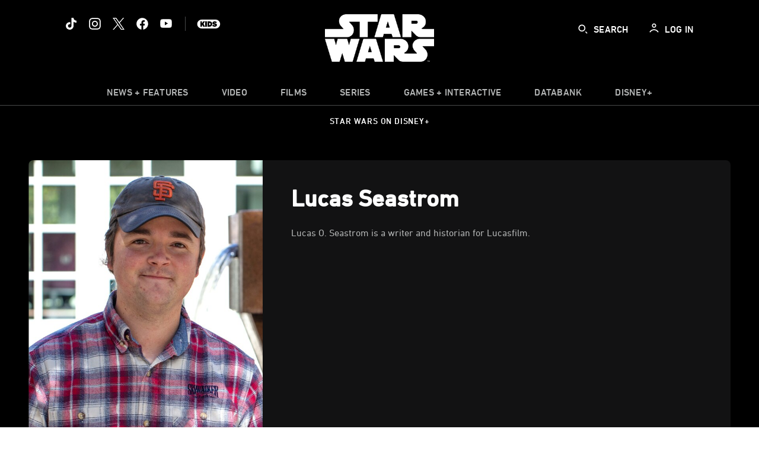

--- FILE ---
content_type: text/html; charset=utf-8
request_url: https://www.google.com/recaptcha/enterprise/anchor?ar=1&k=6LfMC_gZAAAAAB2JwS9R4Gn9dKTgVqkVd82lzgze&co=aHR0cHM6Ly9jZG4ucmVnaXN0ZXJkaXNuZXkuZ28uY29tOjQ0Mw..&hl=en&v=PoyoqOPhxBO7pBk68S4YbpHZ&size=invisible&anchor-ms=20000&execute-ms=30000&cb=9evvhygv7z9o
body_size: 48782
content:
<!DOCTYPE HTML><html dir="ltr" lang="en"><head><meta http-equiv="Content-Type" content="text/html; charset=UTF-8">
<meta http-equiv="X-UA-Compatible" content="IE=edge">
<title>reCAPTCHA</title>
<style type="text/css">
/* cyrillic-ext */
@font-face {
  font-family: 'Roboto';
  font-style: normal;
  font-weight: 400;
  font-stretch: 100%;
  src: url(//fonts.gstatic.com/s/roboto/v48/KFO7CnqEu92Fr1ME7kSn66aGLdTylUAMa3GUBHMdazTgWw.woff2) format('woff2');
  unicode-range: U+0460-052F, U+1C80-1C8A, U+20B4, U+2DE0-2DFF, U+A640-A69F, U+FE2E-FE2F;
}
/* cyrillic */
@font-face {
  font-family: 'Roboto';
  font-style: normal;
  font-weight: 400;
  font-stretch: 100%;
  src: url(//fonts.gstatic.com/s/roboto/v48/KFO7CnqEu92Fr1ME7kSn66aGLdTylUAMa3iUBHMdazTgWw.woff2) format('woff2');
  unicode-range: U+0301, U+0400-045F, U+0490-0491, U+04B0-04B1, U+2116;
}
/* greek-ext */
@font-face {
  font-family: 'Roboto';
  font-style: normal;
  font-weight: 400;
  font-stretch: 100%;
  src: url(//fonts.gstatic.com/s/roboto/v48/KFO7CnqEu92Fr1ME7kSn66aGLdTylUAMa3CUBHMdazTgWw.woff2) format('woff2');
  unicode-range: U+1F00-1FFF;
}
/* greek */
@font-face {
  font-family: 'Roboto';
  font-style: normal;
  font-weight: 400;
  font-stretch: 100%;
  src: url(//fonts.gstatic.com/s/roboto/v48/KFO7CnqEu92Fr1ME7kSn66aGLdTylUAMa3-UBHMdazTgWw.woff2) format('woff2');
  unicode-range: U+0370-0377, U+037A-037F, U+0384-038A, U+038C, U+038E-03A1, U+03A3-03FF;
}
/* math */
@font-face {
  font-family: 'Roboto';
  font-style: normal;
  font-weight: 400;
  font-stretch: 100%;
  src: url(//fonts.gstatic.com/s/roboto/v48/KFO7CnqEu92Fr1ME7kSn66aGLdTylUAMawCUBHMdazTgWw.woff2) format('woff2');
  unicode-range: U+0302-0303, U+0305, U+0307-0308, U+0310, U+0312, U+0315, U+031A, U+0326-0327, U+032C, U+032F-0330, U+0332-0333, U+0338, U+033A, U+0346, U+034D, U+0391-03A1, U+03A3-03A9, U+03B1-03C9, U+03D1, U+03D5-03D6, U+03F0-03F1, U+03F4-03F5, U+2016-2017, U+2034-2038, U+203C, U+2040, U+2043, U+2047, U+2050, U+2057, U+205F, U+2070-2071, U+2074-208E, U+2090-209C, U+20D0-20DC, U+20E1, U+20E5-20EF, U+2100-2112, U+2114-2115, U+2117-2121, U+2123-214F, U+2190, U+2192, U+2194-21AE, U+21B0-21E5, U+21F1-21F2, U+21F4-2211, U+2213-2214, U+2216-22FF, U+2308-230B, U+2310, U+2319, U+231C-2321, U+2336-237A, U+237C, U+2395, U+239B-23B7, U+23D0, U+23DC-23E1, U+2474-2475, U+25AF, U+25B3, U+25B7, U+25BD, U+25C1, U+25CA, U+25CC, U+25FB, U+266D-266F, U+27C0-27FF, U+2900-2AFF, U+2B0E-2B11, U+2B30-2B4C, U+2BFE, U+3030, U+FF5B, U+FF5D, U+1D400-1D7FF, U+1EE00-1EEFF;
}
/* symbols */
@font-face {
  font-family: 'Roboto';
  font-style: normal;
  font-weight: 400;
  font-stretch: 100%;
  src: url(//fonts.gstatic.com/s/roboto/v48/KFO7CnqEu92Fr1ME7kSn66aGLdTylUAMaxKUBHMdazTgWw.woff2) format('woff2');
  unicode-range: U+0001-000C, U+000E-001F, U+007F-009F, U+20DD-20E0, U+20E2-20E4, U+2150-218F, U+2190, U+2192, U+2194-2199, U+21AF, U+21E6-21F0, U+21F3, U+2218-2219, U+2299, U+22C4-22C6, U+2300-243F, U+2440-244A, U+2460-24FF, U+25A0-27BF, U+2800-28FF, U+2921-2922, U+2981, U+29BF, U+29EB, U+2B00-2BFF, U+4DC0-4DFF, U+FFF9-FFFB, U+10140-1018E, U+10190-1019C, U+101A0, U+101D0-101FD, U+102E0-102FB, U+10E60-10E7E, U+1D2C0-1D2D3, U+1D2E0-1D37F, U+1F000-1F0FF, U+1F100-1F1AD, U+1F1E6-1F1FF, U+1F30D-1F30F, U+1F315, U+1F31C, U+1F31E, U+1F320-1F32C, U+1F336, U+1F378, U+1F37D, U+1F382, U+1F393-1F39F, U+1F3A7-1F3A8, U+1F3AC-1F3AF, U+1F3C2, U+1F3C4-1F3C6, U+1F3CA-1F3CE, U+1F3D4-1F3E0, U+1F3ED, U+1F3F1-1F3F3, U+1F3F5-1F3F7, U+1F408, U+1F415, U+1F41F, U+1F426, U+1F43F, U+1F441-1F442, U+1F444, U+1F446-1F449, U+1F44C-1F44E, U+1F453, U+1F46A, U+1F47D, U+1F4A3, U+1F4B0, U+1F4B3, U+1F4B9, U+1F4BB, U+1F4BF, U+1F4C8-1F4CB, U+1F4D6, U+1F4DA, U+1F4DF, U+1F4E3-1F4E6, U+1F4EA-1F4ED, U+1F4F7, U+1F4F9-1F4FB, U+1F4FD-1F4FE, U+1F503, U+1F507-1F50B, U+1F50D, U+1F512-1F513, U+1F53E-1F54A, U+1F54F-1F5FA, U+1F610, U+1F650-1F67F, U+1F687, U+1F68D, U+1F691, U+1F694, U+1F698, U+1F6AD, U+1F6B2, U+1F6B9-1F6BA, U+1F6BC, U+1F6C6-1F6CF, U+1F6D3-1F6D7, U+1F6E0-1F6EA, U+1F6F0-1F6F3, U+1F6F7-1F6FC, U+1F700-1F7FF, U+1F800-1F80B, U+1F810-1F847, U+1F850-1F859, U+1F860-1F887, U+1F890-1F8AD, U+1F8B0-1F8BB, U+1F8C0-1F8C1, U+1F900-1F90B, U+1F93B, U+1F946, U+1F984, U+1F996, U+1F9E9, U+1FA00-1FA6F, U+1FA70-1FA7C, U+1FA80-1FA89, U+1FA8F-1FAC6, U+1FACE-1FADC, U+1FADF-1FAE9, U+1FAF0-1FAF8, U+1FB00-1FBFF;
}
/* vietnamese */
@font-face {
  font-family: 'Roboto';
  font-style: normal;
  font-weight: 400;
  font-stretch: 100%;
  src: url(//fonts.gstatic.com/s/roboto/v48/KFO7CnqEu92Fr1ME7kSn66aGLdTylUAMa3OUBHMdazTgWw.woff2) format('woff2');
  unicode-range: U+0102-0103, U+0110-0111, U+0128-0129, U+0168-0169, U+01A0-01A1, U+01AF-01B0, U+0300-0301, U+0303-0304, U+0308-0309, U+0323, U+0329, U+1EA0-1EF9, U+20AB;
}
/* latin-ext */
@font-face {
  font-family: 'Roboto';
  font-style: normal;
  font-weight: 400;
  font-stretch: 100%;
  src: url(//fonts.gstatic.com/s/roboto/v48/KFO7CnqEu92Fr1ME7kSn66aGLdTylUAMa3KUBHMdazTgWw.woff2) format('woff2');
  unicode-range: U+0100-02BA, U+02BD-02C5, U+02C7-02CC, U+02CE-02D7, U+02DD-02FF, U+0304, U+0308, U+0329, U+1D00-1DBF, U+1E00-1E9F, U+1EF2-1EFF, U+2020, U+20A0-20AB, U+20AD-20C0, U+2113, U+2C60-2C7F, U+A720-A7FF;
}
/* latin */
@font-face {
  font-family: 'Roboto';
  font-style: normal;
  font-weight: 400;
  font-stretch: 100%;
  src: url(//fonts.gstatic.com/s/roboto/v48/KFO7CnqEu92Fr1ME7kSn66aGLdTylUAMa3yUBHMdazQ.woff2) format('woff2');
  unicode-range: U+0000-00FF, U+0131, U+0152-0153, U+02BB-02BC, U+02C6, U+02DA, U+02DC, U+0304, U+0308, U+0329, U+2000-206F, U+20AC, U+2122, U+2191, U+2193, U+2212, U+2215, U+FEFF, U+FFFD;
}
/* cyrillic-ext */
@font-face {
  font-family: 'Roboto';
  font-style: normal;
  font-weight: 500;
  font-stretch: 100%;
  src: url(//fonts.gstatic.com/s/roboto/v48/KFO7CnqEu92Fr1ME7kSn66aGLdTylUAMa3GUBHMdazTgWw.woff2) format('woff2');
  unicode-range: U+0460-052F, U+1C80-1C8A, U+20B4, U+2DE0-2DFF, U+A640-A69F, U+FE2E-FE2F;
}
/* cyrillic */
@font-face {
  font-family: 'Roboto';
  font-style: normal;
  font-weight: 500;
  font-stretch: 100%;
  src: url(//fonts.gstatic.com/s/roboto/v48/KFO7CnqEu92Fr1ME7kSn66aGLdTylUAMa3iUBHMdazTgWw.woff2) format('woff2');
  unicode-range: U+0301, U+0400-045F, U+0490-0491, U+04B0-04B1, U+2116;
}
/* greek-ext */
@font-face {
  font-family: 'Roboto';
  font-style: normal;
  font-weight: 500;
  font-stretch: 100%;
  src: url(//fonts.gstatic.com/s/roboto/v48/KFO7CnqEu92Fr1ME7kSn66aGLdTylUAMa3CUBHMdazTgWw.woff2) format('woff2');
  unicode-range: U+1F00-1FFF;
}
/* greek */
@font-face {
  font-family: 'Roboto';
  font-style: normal;
  font-weight: 500;
  font-stretch: 100%;
  src: url(//fonts.gstatic.com/s/roboto/v48/KFO7CnqEu92Fr1ME7kSn66aGLdTylUAMa3-UBHMdazTgWw.woff2) format('woff2');
  unicode-range: U+0370-0377, U+037A-037F, U+0384-038A, U+038C, U+038E-03A1, U+03A3-03FF;
}
/* math */
@font-face {
  font-family: 'Roboto';
  font-style: normal;
  font-weight: 500;
  font-stretch: 100%;
  src: url(//fonts.gstatic.com/s/roboto/v48/KFO7CnqEu92Fr1ME7kSn66aGLdTylUAMawCUBHMdazTgWw.woff2) format('woff2');
  unicode-range: U+0302-0303, U+0305, U+0307-0308, U+0310, U+0312, U+0315, U+031A, U+0326-0327, U+032C, U+032F-0330, U+0332-0333, U+0338, U+033A, U+0346, U+034D, U+0391-03A1, U+03A3-03A9, U+03B1-03C9, U+03D1, U+03D5-03D6, U+03F0-03F1, U+03F4-03F5, U+2016-2017, U+2034-2038, U+203C, U+2040, U+2043, U+2047, U+2050, U+2057, U+205F, U+2070-2071, U+2074-208E, U+2090-209C, U+20D0-20DC, U+20E1, U+20E5-20EF, U+2100-2112, U+2114-2115, U+2117-2121, U+2123-214F, U+2190, U+2192, U+2194-21AE, U+21B0-21E5, U+21F1-21F2, U+21F4-2211, U+2213-2214, U+2216-22FF, U+2308-230B, U+2310, U+2319, U+231C-2321, U+2336-237A, U+237C, U+2395, U+239B-23B7, U+23D0, U+23DC-23E1, U+2474-2475, U+25AF, U+25B3, U+25B7, U+25BD, U+25C1, U+25CA, U+25CC, U+25FB, U+266D-266F, U+27C0-27FF, U+2900-2AFF, U+2B0E-2B11, U+2B30-2B4C, U+2BFE, U+3030, U+FF5B, U+FF5D, U+1D400-1D7FF, U+1EE00-1EEFF;
}
/* symbols */
@font-face {
  font-family: 'Roboto';
  font-style: normal;
  font-weight: 500;
  font-stretch: 100%;
  src: url(//fonts.gstatic.com/s/roboto/v48/KFO7CnqEu92Fr1ME7kSn66aGLdTylUAMaxKUBHMdazTgWw.woff2) format('woff2');
  unicode-range: U+0001-000C, U+000E-001F, U+007F-009F, U+20DD-20E0, U+20E2-20E4, U+2150-218F, U+2190, U+2192, U+2194-2199, U+21AF, U+21E6-21F0, U+21F3, U+2218-2219, U+2299, U+22C4-22C6, U+2300-243F, U+2440-244A, U+2460-24FF, U+25A0-27BF, U+2800-28FF, U+2921-2922, U+2981, U+29BF, U+29EB, U+2B00-2BFF, U+4DC0-4DFF, U+FFF9-FFFB, U+10140-1018E, U+10190-1019C, U+101A0, U+101D0-101FD, U+102E0-102FB, U+10E60-10E7E, U+1D2C0-1D2D3, U+1D2E0-1D37F, U+1F000-1F0FF, U+1F100-1F1AD, U+1F1E6-1F1FF, U+1F30D-1F30F, U+1F315, U+1F31C, U+1F31E, U+1F320-1F32C, U+1F336, U+1F378, U+1F37D, U+1F382, U+1F393-1F39F, U+1F3A7-1F3A8, U+1F3AC-1F3AF, U+1F3C2, U+1F3C4-1F3C6, U+1F3CA-1F3CE, U+1F3D4-1F3E0, U+1F3ED, U+1F3F1-1F3F3, U+1F3F5-1F3F7, U+1F408, U+1F415, U+1F41F, U+1F426, U+1F43F, U+1F441-1F442, U+1F444, U+1F446-1F449, U+1F44C-1F44E, U+1F453, U+1F46A, U+1F47D, U+1F4A3, U+1F4B0, U+1F4B3, U+1F4B9, U+1F4BB, U+1F4BF, U+1F4C8-1F4CB, U+1F4D6, U+1F4DA, U+1F4DF, U+1F4E3-1F4E6, U+1F4EA-1F4ED, U+1F4F7, U+1F4F9-1F4FB, U+1F4FD-1F4FE, U+1F503, U+1F507-1F50B, U+1F50D, U+1F512-1F513, U+1F53E-1F54A, U+1F54F-1F5FA, U+1F610, U+1F650-1F67F, U+1F687, U+1F68D, U+1F691, U+1F694, U+1F698, U+1F6AD, U+1F6B2, U+1F6B9-1F6BA, U+1F6BC, U+1F6C6-1F6CF, U+1F6D3-1F6D7, U+1F6E0-1F6EA, U+1F6F0-1F6F3, U+1F6F7-1F6FC, U+1F700-1F7FF, U+1F800-1F80B, U+1F810-1F847, U+1F850-1F859, U+1F860-1F887, U+1F890-1F8AD, U+1F8B0-1F8BB, U+1F8C0-1F8C1, U+1F900-1F90B, U+1F93B, U+1F946, U+1F984, U+1F996, U+1F9E9, U+1FA00-1FA6F, U+1FA70-1FA7C, U+1FA80-1FA89, U+1FA8F-1FAC6, U+1FACE-1FADC, U+1FADF-1FAE9, U+1FAF0-1FAF8, U+1FB00-1FBFF;
}
/* vietnamese */
@font-face {
  font-family: 'Roboto';
  font-style: normal;
  font-weight: 500;
  font-stretch: 100%;
  src: url(//fonts.gstatic.com/s/roboto/v48/KFO7CnqEu92Fr1ME7kSn66aGLdTylUAMa3OUBHMdazTgWw.woff2) format('woff2');
  unicode-range: U+0102-0103, U+0110-0111, U+0128-0129, U+0168-0169, U+01A0-01A1, U+01AF-01B0, U+0300-0301, U+0303-0304, U+0308-0309, U+0323, U+0329, U+1EA0-1EF9, U+20AB;
}
/* latin-ext */
@font-face {
  font-family: 'Roboto';
  font-style: normal;
  font-weight: 500;
  font-stretch: 100%;
  src: url(//fonts.gstatic.com/s/roboto/v48/KFO7CnqEu92Fr1ME7kSn66aGLdTylUAMa3KUBHMdazTgWw.woff2) format('woff2');
  unicode-range: U+0100-02BA, U+02BD-02C5, U+02C7-02CC, U+02CE-02D7, U+02DD-02FF, U+0304, U+0308, U+0329, U+1D00-1DBF, U+1E00-1E9F, U+1EF2-1EFF, U+2020, U+20A0-20AB, U+20AD-20C0, U+2113, U+2C60-2C7F, U+A720-A7FF;
}
/* latin */
@font-face {
  font-family: 'Roboto';
  font-style: normal;
  font-weight: 500;
  font-stretch: 100%;
  src: url(//fonts.gstatic.com/s/roboto/v48/KFO7CnqEu92Fr1ME7kSn66aGLdTylUAMa3yUBHMdazQ.woff2) format('woff2');
  unicode-range: U+0000-00FF, U+0131, U+0152-0153, U+02BB-02BC, U+02C6, U+02DA, U+02DC, U+0304, U+0308, U+0329, U+2000-206F, U+20AC, U+2122, U+2191, U+2193, U+2212, U+2215, U+FEFF, U+FFFD;
}
/* cyrillic-ext */
@font-face {
  font-family: 'Roboto';
  font-style: normal;
  font-weight: 900;
  font-stretch: 100%;
  src: url(//fonts.gstatic.com/s/roboto/v48/KFO7CnqEu92Fr1ME7kSn66aGLdTylUAMa3GUBHMdazTgWw.woff2) format('woff2');
  unicode-range: U+0460-052F, U+1C80-1C8A, U+20B4, U+2DE0-2DFF, U+A640-A69F, U+FE2E-FE2F;
}
/* cyrillic */
@font-face {
  font-family: 'Roboto';
  font-style: normal;
  font-weight: 900;
  font-stretch: 100%;
  src: url(//fonts.gstatic.com/s/roboto/v48/KFO7CnqEu92Fr1ME7kSn66aGLdTylUAMa3iUBHMdazTgWw.woff2) format('woff2');
  unicode-range: U+0301, U+0400-045F, U+0490-0491, U+04B0-04B1, U+2116;
}
/* greek-ext */
@font-face {
  font-family: 'Roboto';
  font-style: normal;
  font-weight: 900;
  font-stretch: 100%;
  src: url(//fonts.gstatic.com/s/roboto/v48/KFO7CnqEu92Fr1ME7kSn66aGLdTylUAMa3CUBHMdazTgWw.woff2) format('woff2');
  unicode-range: U+1F00-1FFF;
}
/* greek */
@font-face {
  font-family: 'Roboto';
  font-style: normal;
  font-weight: 900;
  font-stretch: 100%;
  src: url(//fonts.gstatic.com/s/roboto/v48/KFO7CnqEu92Fr1ME7kSn66aGLdTylUAMa3-UBHMdazTgWw.woff2) format('woff2');
  unicode-range: U+0370-0377, U+037A-037F, U+0384-038A, U+038C, U+038E-03A1, U+03A3-03FF;
}
/* math */
@font-face {
  font-family: 'Roboto';
  font-style: normal;
  font-weight: 900;
  font-stretch: 100%;
  src: url(//fonts.gstatic.com/s/roboto/v48/KFO7CnqEu92Fr1ME7kSn66aGLdTylUAMawCUBHMdazTgWw.woff2) format('woff2');
  unicode-range: U+0302-0303, U+0305, U+0307-0308, U+0310, U+0312, U+0315, U+031A, U+0326-0327, U+032C, U+032F-0330, U+0332-0333, U+0338, U+033A, U+0346, U+034D, U+0391-03A1, U+03A3-03A9, U+03B1-03C9, U+03D1, U+03D5-03D6, U+03F0-03F1, U+03F4-03F5, U+2016-2017, U+2034-2038, U+203C, U+2040, U+2043, U+2047, U+2050, U+2057, U+205F, U+2070-2071, U+2074-208E, U+2090-209C, U+20D0-20DC, U+20E1, U+20E5-20EF, U+2100-2112, U+2114-2115, U+2117-2121, U+2123-214F, U+2190, U+2192, U+2194-21AE, U+21B0-21E5, U+21F1-21F2, U+21F4-2211, U+2213-2214, U+2216-22FF, U+2308-230B, U+2310, U+2319, U+231C-2321, U+2336-237A, U+237C, U+2395, U+239B-23B7, U+23D0, U+23DC-23E1, U+2474-2475, U+25AF, U+25B3, U+25B7, U+25BD, U+25C1, U+25CA, U+25CC, U+25FB, U+266D-266F, U+27C0-27FF, U+2900-2AFF, U+2B0E-2B11, U+2B30-2B4C, U+2BFE, U+3030, U+FF5B, U+FF5D, U+1D400-1D7FF, U+1EE00-1EEFF;
}
/* symbols */
@font-face {
  font-family: 'Roboto';
  font-style: normal;
  font-weight: 900;
  font-stretch: 100%;
  src: url(//fonts.gstatic.com/s/roboto/v48/KFO7CnqEu92Fr1ME7kSn66aGLdTylUAMaxKUBHMdazTgWw.woff2) format('woff2');
  unicode-range: U+0001-000C, U+000E-001F, U+007F-009F, U+20DD-20E0, U+20E2-20E4, U+2150-218F, U+2190, U+2192, U+2194-2199, U+21AF, U+21E6-21F0, U+21F3, U+2218-2219, U+2299, U+22C4-22C6, U+2300-243F, U+2440-244A, U+2460-24FF, U+25A0-27BF, U+2800-28FF, U+2921-2922, U+2981, U+29BF, U+29EB, U+2B00-2BFF, U+4DC0-4DFF, U+FFF9-FFFB, U+10140-1018E, U+10190-1019C, U+101A0, U+101D0-101FD, U+102E0-102FB, U+10E60-10E7E, U+1D2C0-1D2D3, U+1D2E0-1D37F, U+1F000-1F0FF, U+1F100-1F1AD, U+1F1E6-1F1FF, U+1F30D-1F30F, U+1F315, U+1F31C, U+1F31E, U+1F320-1F32C, U+1F336, U+1F378, U+1F37D, U+1F382, U+1F393-1F39F, U+1F3A7-1F3A8, U+1F3AC-1F3AF, U+1F3C2, U+1F3C4-1F3C6, U+1F3CA-1F3CE, U+1F3D4-1F3E0, U+1F3ED, U+1F3F1-1F3F3, U+1F3F5-1F3F7, U+1F408, U+1F415, U+1F41F, U+1F426, U+1F43F, U+1F441-1F442, U+1F444, U+1F446-1F449, U+1F44C-1F44E, U+1F453, U+1F46A, U+1F47D, U+1F4A3, U+1F4B0, U+1F4B3, U+1F4B9, U+1F4BB, U+1F4BF, U+1F4C8-1F4CB, U+1F4D6, U+1F4DA, U+1F4DF, U+1F4E3-1F4E6, U+1F4EA-1F4ED, U+1F4F7, U+1F4F9-1F4FB, U+1F4FD-1F4FE, U+1F503, U+1F507-1F50B, U+1F50D, U+1F512-1F513, U+1F53E-1F54A, U+1F54F-1F5FA, U+1F610, U+1F650-1F67F, U+1F687, U+1F68D, U+1F691, U+1F694, U+1F698, U+1F6AD, U+1F6B2, U+1F6B9-1F6BA, U+1F6BC, U+1F6C6-1F6CF, U+1F6D3-1F6D7, U+1F6E0-1F6EA, U+1F6F0-1F6F3, U+1F6F7-1F6FC, U+1F700-1F7FF, U+1F800-1F80B, U+1F810-1F847, U+1F850-1F859, U+1F860-1F887, U+1F890-1F8AD, U+1F8B0-1F8BB, U+1F8C0-1F8C1, U+1F900-1F90B, U+1F93B, U+1F946, U+1F984, U+1F996, U+1F9E9, U+1FA00-1FA6F, U+1FA70-1FA7C, U+1FA80-1FA89, U+1FA8F-1FAC6, U+1FACE-1FADC, U+1FADF-1FAE9, U+1FAF0-1FAF8, U+1FB00-1FBFF;
}
/* vietnamese */
@font-face {
  font-family: 'Roboto';
  font-style: normal;
  font-weight: 900;
  font-stretch: 100%;
  src: url(//fonts.gstatic.com/s/roboto/v48/KFO7CnqEu92Fr1ME7kSn66aGLdTylUAMa3OUBHMdazTgWw.woff2) format('woff2');
  unicode-range: U+0102-0103, U+0110-0111, U+0128-0129, U+0168-0169, U+01A0-01A1, U+01AF-01B0, U+0300-0301, U+0303-0304, U+0308-0309, U+0323, U+0329, U+1EA0-1EF9, U+20AB;
}
/* latin-ext */
@font-face {
  font-family: 'Roboto';
  font-style: normal;
  font-weight: 900;
  font-stretch: 100%;
  src: url(//fonts.gstatic.com/s/roboto/v48/KFO7CnqEu92Fr1ME7kSn66aGLdTylUAMa3KUBHMdazTgWw.woff2) format('woff2');
  unicode-range: U+0100-02BA, U+02BD-02C5, U+02C7-02CC, U+02CE-02D7, U+02DD-02FF, U+0304, U+0308, U+0329, U+1D00-1DBF, U+1E00-1E9F, U+1EF2-1EFF, U+2020, U+20A0-20AB, U+20AD-20C0, U+2113, U+2C60-2C7F, U+A720-A7FF;
}
/* latin */
@font-face {
  font-family: 'Roboto';
  font-style: normal;
  font-weight: 900;
  font-stretch: 100%;
  src: url(//fonts.gstatic.com/s/roboto/v48/KFO7CnqEu92Fr1ME7kSn66aGLdTylUAMa3yUBHMdazQ.woff2) format('woff2');
  unicode-range: U+0000-00FF, U+0131, U+0152-0153, U+02BB-02BC, U+02C6, U+02DA, U+02DC, U+0304, U+0308, U+0329, U+2000-206F, U+20AC, U+2122, U+2191, U+2193, U+2212, U+2215, U+FEFF, U+FFFD;
}

</style>
<link rel="stylesheet" type="text/css" href="https://www.gstatic.com/recaptcha/releases/PoyoqOPhxBO7pBk68S4YbpHZ/styles__ltr.css">
<script nonce="EPMK5gP5KZ3LFTHGT-7HyQ" type="text/javascript">window['__recaptcha_api'] = 'https://www.google.com/recaptcha/enterprise/';</script>
<script type="text/javascript" src="https://www.gstatic.com/recaptcha/releases/PoyoqOPhxBO7pBk68S4YbpHZ/recaptcha__en.js" nonce="EPMK5gP5KZ3LFTHGT-7HyQ">
      
    </script></head>
<body><div id="rc-anchor-alert" class="rc-anchor-alert"></div>
<input type="hidden" id="recaptcha-token" value="[base64]">
<script type="text/javascript" nonce="EPMK5gP5KZ3LFTHGT-7HyQ">
      recaptcha.anchor.Main.init("[\x22ainput\x22,[\x22bgdata\x22,\x22\x22,\[base64]/[base64]/MjU1Ong/[base64]/[base64]/[base64]/[base64]/[base64]/[base64]/[base64]/[base64]/[base64]/[base64]/[base64]/[base64]/[base64]/[base64]/[base64]\\u003d\x22,\[base64]\\u003d\\u003d\x22,\x22woo/[base64]/CvcOjw5fCkjDDhsOGHsOyEsKZw40ccVEBw7lhwpYWVRzDtV3Ck1/DqRvCriDCnMKlNMOIw64Swo7DnnzDocKiwr14wqXDvsOcM2xWAMOlMcKewpcPwoQPw5YcN1XDgybDrMOSUCTCocOgbXVIw6VjTMKdw7Anw51PZEQrw7zDhx7DnC3Do8OVOsOlHWjDpQ18VMKmw7LDiMOjwpbCrCtmKwDDuWDCqsOcw4/DgB3CvSPCgMKJRibDoGTDuUDDmQXDtF7DrMKjwqAGZsK3f23CvlFnHDPCusK4w5EKwpMHfcO4wrVCwoLCs8O4w5wxwrjDrsK4w7DCuFfDnQsiwofDmDPCvSIMVVRXSm4LwpliXcO0wrRnw7xnwpXDhRfDp05KHCdHw6vCksObGBU4worDhcKXw5zCq8OJMSzCu8K/WFPCrhLDtkbDusOew7XCriN+wpojXDBWB8KXK0HDk1QeZXTDjMKdwo3DjsKyRCjDjMOXw6oBOcKVw7DDq8O6w6nClMKnasOywq1uw7MdwofClMK2wrDDncK9wrPDmcKpwr/[base64]/wrBDZUXCh8KywqjDkUPDuX3DtH1qw6fCrMKPLMOaV8KaVV3DpMO1SsOXwq3Cuz7CuT99wpbCrsKcw7rCsXPDiTbDssOAG8KhG1JIDsKrw5XDkcKkwrEpw4jDrcO8ZsOJw4puwpwWeiHDlcKlw60/TyNLwqZCOT/CpT7CqjnCiglaw4ADTsKhwq/[base64]/[base64]/Cg3/DgGs8WsOvXMKzJcOmNcK+Ak7CpTgCOS5uemDDiyxbwozCicOLTcKlwqkrZ8OBd8KCDcKcDW9VRSZvPynCqlomwqEzw4vDrV4wV8KSw43Cv8OlC8K4w55tD0FNGcOhwpbCljrDpCnDmsOCahBqw6Atw4Vhe8K1KRXCiMO8wq3CuifCkhlJw7fDnhrDgA7CpUZtwp/DtsK7woJdw4FWQsOXFDnCrcK6OcKywpXCrUhDwqPDjsK9UmoEYcKyCmYZE8OYdVbChMKxw7nCrzgTNRddw7fCnMO+wpdLwrvDpQnCn2x8wq/CplYUw6sqbmV2Zm/ChcOswozCq8K9wqEUJiTCgR18wq8yJsKrZcKTwoLCsCEvShbCvkzDlls6w4k9w4fDtg1FXk53DsKgw5Vpw6V+woE2w7TDkS/CizPCqsKswqfDjhQpQMKDwrHDujMbQMOOw6zDjMKzw5/DgmvCn01ya8OJIMKBAMKmw7XDu8KpCSpWwrTCoMOwUF4BD8KGHhPCq04YwqR3e2lEXcODTnPDoW3Cn8OMCMOzYiTCoXQVQcKrUsKAw7bCsHBWU8OnwrTCkMKJw5vDvSpfw5FeP8O6w4ExOEvDhRNNKWRtw5AswqE/X8O4HxVyd8K8W1rDr30fXMO0w5YGw4HCncO6RsKEw4rDnsKUwowXMB3ChcK2wpPCj1rCulsmwoM6w7hEw4LDokzDssO7IcK9w4QPNMKcT8KcwoVNN8Olw7dkw57DnMKDw67CmRPCjXFIS8OTw60QIhbCv8K3BMKcT8OqbR0rME/[base64]/CmcOpL8OMEcKtw7VKB8KOwpMPwqXCrsKDRCEzXcOZBcK6w43Dr3wVw7Izw7DCn3LDh11JV8KxwroZwrk1RXLCqsOiFGbDnH10RMK/ETrDgk3CtT/Du1JONsKoMsKzw7nDksK7w4bDvsKCbcKpw4TCtkvDsU3DqScmwrd/w44+wp9cJMOXw7/DtsO2XMKUw6HCiHPDhsOzdcKYwqPChMOLwoPDmcOBw4gJwohuw7QkYXHCvVHDvy8recKzfsK+ZMKJw6nDkihIw5BxPTbCtRVcwpUkMVnDtsK5wrDCvsKVwq/DnA9bwrbClMOnPcOkw61zw4E3bcKdw5VAOsKtwonCuVTCjsKSw47CkhM8PcKzwoEKHRfDmcK1LmPDg8KXOH92Vw7CkFLClGRSw7sjWcKLTsONw5/CvcKvRWXCocOaw5zDnsKswoRrw7dFMcOJwpzDhMOAw5/DiBPCqMOdFDN1C1HDjMOiwoQOLBY9wpfDsmRMZ8KlwrAIZsKoH1HCo2zDlFbDpm5MOiPDr8Owwo1tPcOnMT/CoMKkG3Brwo3DnsKkwpbDh2zCni56w7kETcKcEcOKdRkew5/[base64]/[base64]/CksOyw5DDqX7DnsKWPngJwotAw6EcTMKXw7cFSV7Ch0RDw7YbdsOpenXDogzCqzLCvGlFH8OuJcKMaMOwC8OwNsKDw7MWekVIPGHDucO4fGnCosKkw6HCoyDCg8OmwrxOXBjDvGjClnBjwoMKa8KNZcOSwrdqXGJGXMOswrZ9IsKTUTbDqRzDjhsNJDc0RMK7wrx/e8K1woJJwqlIw7TCl1dRwqpBRBHDrcODbMO2IBnDvzdpHVTDk0fChMOjXcO1Dj8UZ17Dl8OHwrXDgw/CmRgxwoTCmSnCocOOw7PDn8KJS8O+woLDicO5EQA/YsK7w5jDnR5Cw7XDuh7DtsK3cgPDm3V9CkNtw6vDqFPDkcKzw4PDj2hvwqcfw7lPwooHdF/DrgnCn8KTw5vCq8KCQMKnW3VneD7Dh8KQHhzDrlsUwqXCn35Tw6UOGENuTStIwqbCv8KKIhI1wpjCj1tmw7oDwpLCqMOsfibDjcK+w4DChmLDikZ+w6vCn8OAEsKfw4rCu8Osw7xkwr57L8O8K8KOC8OLwoHChMKIw7/DnRTCnDHDr8OseMK0w63CrsK4UcOswpEVaxTCoj/DnEZ8wrHCnjFywofDjcOON8O8IMKQLgHDkDPCmMOoFcOJw5Eow7/[base64]/CgcKOI8KQK3jCv8KhwobCqsKZOgrCqsOGc8KOwrNuwoPDm8Ohw4LCjcOoQm3CgnPDl8KGw7wYwprCmsK0IzgHVi5Ow6jCqWR4BRbCnGN3wp3DgsK+w5U9VsOLw5Fiw4l/woo8FibCtMKrw61sUcKxwqUUbsKkwphwwpLCjwJmAsKKwqHCq8Oqw59HwqnDjBbDiiY2BwwxBEjDp8O5w5FAXEUew7rDlsKTwrLCh2bCi8OaeGkZwpTDh30JMMKtwqzDncOjVcO4L8Ovwq3DlXxVFVbDoTjDpcKOwqHDrWfDj8OWewPDj8KLw7ojBH/DiFHCtAXDtnHDvCcMwrLCjmxfTGQAWMKCEz8Rcg7Cq8KmG1MjRsO/NsOkwpgDw7dJWcKLe2gJwofCqsKjHzDDu8KyDcKrw7cXwpMTYQVzwo/Crz3DkDBGw5tfw6ASKMORwqUXcwvChMOEeV4dwoXDvsKrw5DCk8OmwoTDlQjDljzCiArDgmnDjMKoeFbCh10JLsKHw7B0w4rCl2XCkcOYY2XCv2PDo8OyV8OdZMOYw57ChVB9w4cgwqlDA8KAw5AIwqjDhWjCm8KuFUTDqw8CbcKNCWLDjldiNmUadsKVwr/[base64]/w7XCu8OiM8Kfwo1lYsKIa3nDt33CiELDmUd/w41Bck1RJjPDsy4EacO9wrJrw7rCncKBwr3CkWBGJcKOfsK5ant9D8Kxw583wq7Com97wpgIwqBjwrPCtgZVDy9THMKlwpPDm2vCoMKTwrbCvyvDr1/DrkYAwpvDnT5Bwr3Dk2Ycf8O9REUALsKfV8KsCjjCtcK1NMOKwrLDtsK7PFRjw7VNYTVVw6Ifw4rDksORw7vDojHDrsKSw4kHS8KYY3/[base64]/wplTdRzCsCzCvsOswrIGw4RHBMO7JMK/VMOLTMOlw5bDjcOHw5DCoG43woQ7Dn9MUQU+LcKJW8KLKcOKBcOdL1kiwqQOw4LCssOaN8K7d8O4wp1ZO8KSwqogwpnCn8OIwrwQw4U/wqnDjz0MRWnDq8OfYsKqwpnDrcKTL8Kaa8OUCWjCscKvw6nCpE5mwoLDh8OjMsOiw7kUHMOcw73CkQ51FVcwwr4dSD3Dq0l4wqHClcKAwoRywrXDtMOvw4rCrcKmQlTDjk/CuQHDm8KGw6pZT8KKc8O4wq9dJ0/CnHHCjicUwohYGGTChMKkw4jDrjUNAD1vwoFpwodIwqdKNC/DvGzDt39ZwrJmw4kgw5I7w7jDgXPDpMKAwpbDkcKMfB4Sw5DDoA7DmcOLwpPCvyPChhQeCkRSw6/DojHDkAdXDsOXfcOrw4hqN8OJwpfCkMKYFsO/BVxQKCwpasKYMsK8w7InNVzDrsOvw6caVDkAw49xSDDCpn7Dt3Y6w4vDuMKvEy3CuA0uX8KwEMO9w57CkCk5w4MNw6XCshxqLMOAwpbCjcO/[base64]/DnwXCisKVw61SJMO1FUtWw7/CjcO/[base64]/ZEPCqxs7w6Jswq/Cl8OtZcOZw4DCg8ODwrjCl1RXK8KMaGjCiQARw77Co8Kzb3ErPMKHw7wTwrApAHDDh8OuDMKJZlHDvBPDlcKzw6JiOlkmbFNAwoJzwqZ1wrzDusKLw5jCjS3CvxgMWcKBw4A9KxnCusK1wrFNMQl1wpUmScKIcCbCtjgyw7vCsifCpXZ/UHIOXBLDthYxwr3CpsOsPT91OsKCwoplQsK0w4TCiFcdMlAbXMOndMKwwpvDocOawohcw5/Dn1XDvsK3wqp5w4hGw68HHkPDjk0Kw6HCm23CgcKmY8K8wpkbw4nCucKDSsORTsKGwrlCVErDrRxSKMKWcsObWsKFwqUMbkPCuMO+CcKRw73DpsKfwr19JSlXw6DCkcOFCMKxwpYzRQHDvA7CrcObXsKhCnoiw5/[base64]/DqExsL8KKwoFMw47CoMKbw73DnW3Ck0RNAiJOa11GWsOwLwZ/wpLCq8K7MHxHOsOKMjl7wqrDqsObwrhrw5XDpnvDtjvCu8K0MXjDrRAWT25tAgsow6EQwo/CtWTCn8K2wrnCvgtSwqvCil9Uw6jCiiwJGC7Cjj/DocKtw7MBw4DCkMODwqTDqMKZw48kZHE3fcKJP3Jvw4vCgMOlHcOxCMOqEMKew6vCrgogJMOgcsOGwqRZw5/DkRLCtwjCvsKGw7TCm0twYcKSVWpXLSbCr8ORw6RUw73DjMOwBWnCtCElFcOuw7Vfw6JhwohnwpLDvsKZTHjDpcK6w6rCr03Ci8KCesOowrN2w7vDp27Dq8KsKsKGGE5EHsK5worDmFRIcMK7Z8Opwqh5R8OHGRglbcKuDcOcw6nDugdMFWsjw67Cg8Kfd1/CisKkw5fDsjzCk3fDjE7CnDsvwqHCl8Kaw4LDoQNECHN9wrlaR8KPwrArwpnDmSDCkxbDrw4aTQrCvcOyw4LDncOtCTfDiiLDhEjDiRTDjsOvYsKfU8Orwo9NFsKKw5F/a8Ouwrcwc8OKw6FteCp4c37CsMKlEBjCqiDDmnDCnC3DoEhyMcKhPSgcw4PDqcOyw41Lwp9pPcKgdBjDv3rCtMKpw4dtQwLDr8OBwrMaf8OcwojDscKBb8OXw5bCpggowqTDvUZhAMOCwpfCncOPZcKUMcOzw7UBfsKww69TfsK9woTDij/[base64]/Dq2UQwqjDicONwq/Drmk5wo16w6cyG8KQb8KvworDkG1Uw7IRwr3Dt20Jwr3Dl8KGdyDDusOwA8OgGT46AVTCnA1Cwr/CrsO6CcO/wp7CpMOqBjoqw5Vuwoc2VcOqMcK1HzZbCMOfUiYrw5EQLsOuw6nCu2k8fMKmX8OPLsK6w7IVwoc/wqjDq8Ozw4TCvwY/RmfCn8KHw59sw5kgHyvDvCvDt8KTLCrDvcK/wrvDsMK5wrTDhRUMeEccw4l/wpDDuMK7wq0pL8OBw4rDrlx7wqjCuXDDmhvDo8KOw7kuw6snQkxUw7VwPMK7w4ctR1HCsgvDtnJIwpJZwq9+SVLCoh/Cv8KKwqBOcMO/wpvClcK6dy4/wpxASjYUw60+HcKkw4V+wplEwrImWsKAdcKfwr95WwdJEH/Cszx0NXrDtsKdUMK2PsOOVsKlBmsnw78ed3nDv3LCisOTwp3DhsOYwoJOPFLDlcODJknDijFGJgZME8KvJcK+QsKaw6/CqQTDuMOYw7jDslg9DCRRw4bDosKcLsO8OMK+w58KwpnCj8KIY8Kowr84woHDuj80Jw5Cw63DkEtvMcOww7ENwp7DssOhaTB/AcKNIW/CjGjDtMKpJsK2OQXCgcOuwrnDhDfCsMKmTjs3w7cxbRLCgHU9wqZ9KcK8w5Z/BcOZRD7Dk0ZCwrpgw4DDmmBQwqoAJsOhdk3CtgXCmS5SYmJ4wqFjwrTCllc+wqZ+w7kidQ7CrcKWMsOCwp/CjGQra0VOMxzDrMO6wqrDisOew4RSZMKvTVkuw4jDhBVvw6fDmcKkCB7Dg8K6wpc7AV7CqRNPwqh1w4bCtmltEcOZTB9Jw6ggV8Kewq8/w55zecKDLMO9w4RnUBLCv1/[base64]/DlnrDtsK4L1YUwpnDtcKVwq3DvsOuBMK5woVsSwHDsz4xw4LDhU01fcK9ZsKXdA3CnMORO8OZeMKtwp1qw7zDpX/[base64]/WcO0ZcKbcsOBbsOHwpHDhjLDgMKUwofDmyTDrhUBfBfCknYxw79GwrU/wpvDlFnDjhDDv8KZTMOcwqtNwoDDo8K7w4HDgX9EcsOuGsKvw6/Cs8OkJwVNNFrClUMdwpzDvyNwwq7CoEbCkHxUw4ETLUXCs8OWwp83w6HDjGt4OsKnJsKHWsKaYAFBFcKsLcOdw4ZEBTbDoVXDiMKcZ2gcHAJowoBZCcKHw6BEw4DCkDRMwrPDl3DDqsOWw6/[base64]/[base64]/CscKJdwfCp1TDj8OJwqjDqDcBw57ChsO9YsO1ZsOWwqIAQXFbw43DhMOrwrQ8R2zDjsKiwr3CmkIxw5LDpMO9SQ/DqcKdI2nCr8OXbmXCgEclw6XCgh7CljZNw6VGTsKdB3tmwqPDncKHw6/DpsK0w6bCtlNmAsOfw7PDs8K8aHlyw5PCtVB3wpjChUAKw6XCgcKGBmHDkDPCvMKWI15Hw4nCtMOOw78two7CvsOwwo9Yw4/[base64]/DkDbCl1V7cDTCsm49USslwrFtIsOFchoqWyPDrcOYw6BTw6drw5jDvB/Dl2XDqMKhwrXCvcKsw5IENcOvcsOdBk89MMKAw6XCuR9mLBDDscOYWVPCg8OJwrVqw7rCsxvDiVTDuFPCiXnCt8ODb8KSfsOXVcOGNcKzUVUuw5kvwqt7WcK/L8OLWxIxwrDDtsK+wqzDpkhPw4UHwpTCmcKAwrUwUMO7w4TCu2nCjEXDm8Osw7VGZMKywosvw57Dt8Kcwq3ChAvCgT0cdsOnwpRkC8KBF8KzThBtQC9Ew4/DtMO3eWcwc8OLwqMTw5oSw6Q6HGFoajMAD8KtdsOrwpjDicOHwrPCiH7DncOzQMKmJ8KZLsKrwojDqcOWw7rDryDDi309EUwzTWvDgcKaWsOfNsOQL8Ohwo5hJmZxCVrCmQrDtl8JwrzDsEZMQsOXwrHDpcKkwrB/w7tSw5nDtMK3w6TDhsOoasKzw4LCjMOiwrAAYznCkcKww4PCusOcLG7Dh8O2wrPDpcKjEibDmBojwolQCsKswqLDlx91w7kFdsOBcT4KG3Y3w5XChh8dM8O5NcKuOlJjDk5macO2wqrCs8OiQsKULHFgWkHCiho6SmjCo8KxwofCinzDllrCqcOMwpDCtn/DjgPCocOODcKFPsKHwqPCkcOPF8KrScOTw7DCpivCmmfCn144w5HCoMOtLhB+woHDjRxow4A5w7Mxw71yFWo+wqgVwpxUUyBTLUPDg3bDp8OGan1Nwo0aTivCpXF8dMK8A8Ksw5LCmTbDusKUwqTCgcOzUMONaBzDgQJPw7PDnE/Dm8OAw4Unw5bDi8KbO1nDkxwNwpLCsztnZ0zDo8Olwpxcw5zDmgUfD8KYw6o3wrrDlcKhw5XDv2dVw5DCscOhw7tWwrlSGMK7w4fCmcK/eMO9H8KowobChcKYw7Nxw7bCuMKrw7YjUMKYZsOXK8Oqw6jCo2HCmMO2Kn/Cj0nCsHNMwpvDlsOzUMOiw5B5wq4MEGBPwp4nA8Kzw54zBDQhwpcYw6TDr1rCj8OMH1gwwoTCohZ5esO1w7rDjcKHwqHCtiTCs8KZYCltwo/Dv1YhFMOYwoxnwrHCncOhwr55w4krw4DCtnRlMT7CqcOVXQ5aw5zDucK4PT0jw6zCrkDDliAlMhLCqCg/PkvCvGrCnGcOHHbCssK4w7LCgBzCm0cMGcOSwoY6T8O4wrU0wpnCvMOVKV9jwq3DsEfDhTXDolLCvT10UcO/PsOnwp8Ew6DCnyB6wrvDs8KVw77CjXHCqwNNPRLCrsO4w79bAWhmNsKqw7jDjADDjAN7ejbDs8KDw77CgcORQ8KOw5/CkicPw6hHZ3YyI2XDiMK2XcKFw7xww6/CjwfCglXDgX17JMKufHEmSF5CVMKAd8OFw5HConrCqcK2w5ddwqbDly/Dt8KKb8KSG8OSBS9gfHxYw6UZVm3CosKiUW0Rw7vDrnxhScOyYBDDtRHDr0sRD8OFBAHChsOgwqPCmkYxwozDsAl2GMOqKkE6c1/CocK1woFLZxDDncO1wrzCgsKmw7kKwq7DtsOfw4jCjHvDh8Kzw4vDqmrCrcKOw6nDhcO+EhnDr8K8D8OlwqwvAsKWO8OZNMKkIEQtwpUMVcOZPEXDrVHDn1rCpcOmehPCqELCjcO4wojDimvDmsKzwqxKNnJ6wrJcw60jwqPDi8Kyb8KgBMK/IzbCt8K3RMOLTAlpwqbDjcK8woPDisKaw5TDosKnw6A3wpnCgcOWD8O1LMKgwotVwpcOwp8GL2vDuMOTUMOvw44zw45swoMOHSpMw5ZLw655D8OYBUJiwpPDtMOpw4LDrMK1dgnDhxbDuhHDq13Cu8OUJ8OeMTzDksOKGsKYw418F33Dol/DokTCgyc1wpXCn3M0wo7Cr8KLwo9bwqNwLUXDocK0wp1mPl4ZV8KEwobDl8KmBMOQBMKvwrRnL8KBw6/DjsO1Pzx5wpXCtSdSWytSw53CqcOFS8OlWxfCqm07wpsIKBDCh8K4w50UfSYYUsOuwq0dZ8K7L8KJwoZ2w7ZwSQDDkX92woLCj8K3EWwHw5gmw6sedMKnwrnCul/DlMOMW8OCwoPCjjMuLV3Dp8O1wrXCu0HDvnIew7VrIGPCosKewpcgY8O7LsKfLm9Xw5PDtHE/[base64]/DqcKOUxQ0w61cQ8OXw5jDh8KxIcKvDsKAw6LDsMOkaDFTwqwcY8KBc8OZwqrDiXDCuMOmw5zDqwYwf8OqCjHCjCAWw5dEdndTwpvCg3Yew6nDu8OSw6ozQsKSwrDDncO8PsO0woDCk8O/worCg3DClmxEAmTDvMK+B2txwrDDvcK7wpprw4bDlsOgwoTCiXBOcnk6wqE4woTCrR0iw6wcw7VVw67Dl8OFAcOaTMO0w4/Cv8OcwoLDviBYw5bDk8OKSVtfMcKBHWfCpifCsHvCjsOXaMOqw7rDr8OXe27CjsKDw58iJ8Kbw63DkwTCusKzEHnDm3TClCTDtHbDs8O5w7ZVw4rCvTXCmgZBwrQBw5BNJcKfJsOtw7Bzwr9/wrLCkXbDhW8Jw5XDuwzCvGnDuAwqwp/Dt8KGw5xYaAPDuQvCscOiw5Abw7vDssKSwpLCtxbCpMOWwprDisOow5Q8FRvDr1/DkAMYPGnDjmEuw7USw5LDlVHCt13CrcKdw5PCuSJ3w4nDosKwwqNiXMOvwqsTbBXDvxwTTcKwwq1Xw53CicKjw7vDncOoIAvDoMKzwr7CiyjDpsK8M8K0w4bCk8OcwpbCiQwHFcKFcn90wr0DwpJIwqljw5Zqw5nCg0YGMsKlw7Fyw6UBG08Nw4zCuzvDhsO8woPCoS/CisKuw4/DrsKLEGpuZUFsdhYHOMOgwo7DqcK/w5Q3JFYsRMKVw4d5N0vDglQZR17CqnpxF1VzwqXCvsO8EW11w6hrwodEwrbDiULDiMOBCD7Dq8Ogw6clwq4wwrtnw4/CqAhZFMOEY8ORw6JDwogwI8KDEg8QZybCjQDDr8KLw6XDj3oGw7LDskXCgMK/KkbDlMOiNsOmwo4CLVvDul01RxPDkcKCZcOTwqN9wqlIfAthwozDoMOCBMOewoxgwoDDs8KYTcOsVgQOwq07dMKRwobDniDClcOjc8OtQnvDomBNKsOQwq4fw7zDnMOnHVVFMllFwqJgwoktCcKAw44dwpfClk5pwprDlHdPwo/DhC1cVMKnw5rDhsKvwqXDnB5WGWDDl8OHFBpceMO9DWDClVPCkMKzdmbCj34AO3jCpjvDkMO1wqPDhMOPDDfCkgA1wp/Dujk+wofCvsOhwoZ7wqXDmXQMBCfDvsOLwrRzFMOJw7HDm3TDisKBVCjCqxZcwq/CisOmwpYBwpZHN8KhBzxZesORwrYWQcOGS8OdwqvCoMO0wq/[base64]/Cp8KmwrhrXsKvbX/CrsO7FcO+BijClAvCpcKMbwgwAmPDlMKEZ0/CpcKHwoHDvgzDoB3ClcKaw6xOOT4MVsOGcFRBw5omw751DsKZw7pMeFPDscO9w5PDmcKyeMOrwodgeDzDkVLCgcKMQcO3w5rDs8K/wrnCpMOKw6XCsChFwrMEdE/ChwJ0ZkrDuALCnMKew4PDhWsBwptww70mw4UgEsK6FMOKFT3ClcKFwrIwVBt2WsOrEBIZRsK4wqZJRsOKB8OmKsKzUgTCnVNULcOIw6Ftw53CicKHwq/DtsOQRHoHwrsZGsOfwqfDncK9BMKoI8ORw5ZLw4V3woPDgh/Ch8KbCCQyc3jDgU/ClmAsR1NhUmXDtEnDqnjCj8KGXlMeLcOawqnDhXfCkjHDo8KRwpbCm8O3wpRuw5F3XCnCvgTCv2LDrDfDggvCq8OfPcO4ecKjw4XDjEkzV1jCicO4wqFWw4sfeWnCn0xiXgRewpxRJxoYw48ww5/ClcOMwot3SsKwwo9CIENXXXTDvMKFN8OOBMOCXSZKwqFZKsONQkxrwp08w4s0w6vDp8O4wr0ibQHDocKtw7fDrB54M3JBR8KnF0vDnMK6wqNzfMKke2BTMsOCT8KEwqkgAEYndcKLWXLDq1nCjsKEw6/DisOxfsOHw4U9w5PDlsOIRz3CgsO1RMOdAWVJE8OVGErCnTM2w4zDiSvDvH3CsD/[base64]/[base64]/[base64]/DksOAXBjCoDvCmGw9FMKDw70iwpcOwpl4w5Y/wpJkw4IDclInw51dw6p+GBPDjMKZUMK7M8KFYsK4aMOsPn/DuA9lw5lzfxbDgsOsKXxXXsKHcQnCgsKIQ8ONwrPDnMKFRyjDisKvMx7CgMKvw57Cv8Oowqw/bMKewqY+PwXCgRrClkfCu8OofsKZCcO8VRZywqTDkDRTwoPDsi9QB8OJw40xJ3Ukw5vDicOgXcOpIlUIWU3DpsKOw4lZw6DDikzCp3jChFjDsX51w7/[base64]/DssOobsObDRpEfcKzO8O5woHCrSAyRhdnw7lQwpbCvMKBw4opPMOeMcOxw5caw7LCu8OTwp92SsOWfcOPHHrClMKJw7EHw6wtaX1lWMOiwpMiw7xzwp80ecK0w4onwrJDbsOsIcO0w7gUwpXCgE7CoMK6w77Dq8OqLjQ+UsOzbBXCrMK0wrgwwo/Ci8OtNsKWwoHCqMOVwpokQcORw5siRSXDjRwuR8KQw6bDiMOqw5MpfX/[base64]/DjcONVApwwqYbw5zDucOJPcObw6jDmkE+w4vDhsOKLV3CkMK4w4TCkhglK3xaw5AuDsK/cgPCpiDCqsKCK8KYD8OAwrbDl0vClcOJdcKgwr/DtMK0BMODwrtDw7HDkQthbsKNwo5IegrCvn/[base64]/Cv8Kjw47Cr8OQGsO3eSJNS8KQBAsjwqJ+w7nDpzx9wo9Kw60yBAvDvcKpwq47L8OSwprCviIMQcO9w7LCnUrCjyVyw7AhwpBNFMKVDj9uwr/[base64]/[base64]/DpsOmNcOSbcOoG8K1Z8KvR0gMGyNVQMOgPCEUw5rCq8OLW8OYwoBSw7hkw6zDmsOgw59qwpbDrjvCmsKvI8OkwoMmHCQzEwPDoDogCzDDiibCujoZwqdNwpzCtipJEcKQGMOsAsKzw6/CjAl8BXjDl8OOwpg0w7gUwrbCh8KSwpYRDwsYCsK4J8KAwqNnwp1Lwq8VYsKUwolywq1IwrcBw4TDicOtLcK8Aitvwp/CmsKqF8K1JyrDs8K/[base64]/[base64]/[base64]/w691w7lUbEB4woweMsO+w5ZbwpRSHmLCn8Odw7rDs8O+wqA+agPDmkwAG8OrZMOBw5UKwq/[base64]/CksOCNcK/RG8XJis0aEE5w7RtccKjfcOmw6jCiMOYw67DgwfDv8KxKkzCiFLDvMOgw4FtCRdHwq1cw7B0w5TCs8O5wpDDucKxW8OlDHc8w4oLwp5zwq8Mw5fDr8OwdR7ClMKUZW3CrT3CsB/[base64]/Cr8KSGlwANcOCwoHDqXnDhU8TGcKTMWLDisKyaGA7Y8OXw4DDgcOWN2p0woXDnQHDnMKrwoDDi8OUw5Umw6zCmjY8w5J9wppxw58TJC/CicK5wqcxwplbE1wqw5YgLcOFw4/DkyV+E8KJTcOVHMOow6PDicObLMKQFcKVw6LCiyTDml/CsCPCkMKQwqXCpMKrFwbDg39NLsOiw7TCvDZ+diInR3dEPMKmwrRePS5fB0pAw74xw5QvwqZ5CsOyw7A0DsOTwrYkwprDo8O9Fmg/MhLCuRdEw7nCrcOWEmUQw7ppL8Oew4LCkljDsmQlw5kQCsOPGcKTfyfDoiPDt8OTwprDl8KRfER9eDRmwpFHwro8wrbDgcO5LBPChMOCw5IqLj1owqNYw5rCtcKiwqUyCMK2w4XDljXCgzV/HcOSwpJNH8K6SArDgcOZwqU3woXDjcOAbzTCgcO8wpAZw68Uw6rCpnkCV8KVPR9JeBvCrcKrHEB8woLDo8OdGsONw7jCtHAzIcKpR8Kjw5/CizQqfnDChRh2eMKOPcKbw49qFTzCpMOgMiNPUyR2XxprTcOtI0HDpCjDuGUOwpzChlxswphswr/CojjDli1RVn/DhMOWVnvDhE4YwofDuQPCicO7csKAMApVw5vDsHXCsm1wwrnCkcOVC8OrIMORwo/[base64]/DjQMlwrEqJsOIUMOzw4PDmsOELcK1wpNbKsOfEcOvKEZawqPDsg3DihrDvibCi2bClA1BcEwufUslwqTCv8ODw61df8KWW8Khw5PDtWPCucK0wo0qPsK/cEpyw4cnw54wNcOyeHc/[base64]/w6rDoMKraMK7SsKmw7fDmybCtjzCjX1VFgrDmsOewrnDmD/CsMOWwoRbw6rCjW4Pw5vDuSsgfsKhIUXDuV/Dlw7DlTrDisKJw7k8S8KlTMOOKMKBAcOowpTCisOPw7JHw6d7w4NWQ23Dm2rDpcKJZsOUw5QKw7zDhVPDjMOaCl40P8KVDMKzIDHDsMOCOwo8OsOiwphmEkjDoW5IwoVFWMK+I20Mw4/DiwzDscO1woVuHsOXwqrCinQzw5hefsOHA1jCsHbDgkEnQCrCl8Omw5zDvDAEZUs3N8Kkw6cbw65DwqDDjW8MDznCoCfDssK4YSTDhcOXwpgXwosUwqodw5pKRsOBenVrcsOnwprCnmoZw7jDqcOowr1LcMK4IcOXw6gkwo/CrCPCssKCw5zCqcOewrxhw5vDlcOidjdjwozCpMK/[base64]/Ds2cmacORCHtowowFwoIKMTjDjjRcwrNYw6DCusKbw4bDhG9ODcOvw6nCjMOfSsO7FcKswrczwprCnsKXf8OxOcKyYcK6RmPChTEOwqXCoMKCw4PCmx/[base64]/CiQApwpUiR8Kpw67CgsOtEsKFwoPDosKBXEvCvmDDjSDCvijDlEMMw7wYS8OcY8Kqw7IMVMKbwpHCpcKFw5gVAVLDm8OFNlNJbcO5YMO4cAfCqXHCrsO1w6MFc27ChxNGwqIFF8OLXFt3wp3CjcOMMMK1wpjCsQJ/K8K1Wno1LMOsVCbCmsOETC/DqcKjwpNvUMKDw7DDscO/[base64]/GcK3TFkGNER2LMOAUcKZdcKKUzjCtgrDl8Ojw7lkSCbDicOdw7DDuDh9YcOCwrkOw5Fww645wpfDjGBMbTzDlRrDpcOcHMO3wodpw5fDrsKwwoLDucOrIkVxSnvDgUILwr/DpTQeBsO7HsOyw53DoMOkwqrDhsKfwqFqSsOswrnCjcKJXMK6wp9XKMKuwrnCisOASMK1KT7ClVnDqsOzw44EWEgsX8KywoPCusOIwrJywqd1w7Uww6tzwqNGwpxyGsK7UFNkwoTDncObw5DCrsKCUgAzwozCqcOOw5FbXQbDl8OZwpAHX8K/VVlSMMKGKyZuwphyPcOpChFTfsKLwq1UKMKTcxPCqUYdw6NzwqzDnMO+w4/[base64]/CtMKNwpdoIUPCiMKLw4BSw5vDocOyEcOBXcKLworDicOUwpgyeMOAeMKBQMObwqwHwoNRfVx1dzzCpcKGMWzDjsOuw4hIw4/DmMO8YjrCuW5zwqTDtTEyNBEwDsK/ZsK1Umpkw4HDg3pRw5bCujNUBMKJdgfDoMOOwol2wottw4oYw6nCsMOawrvDuWPDg0hZw7UrEMOdSjfCoMOjEcKxCxTDmVpBw6PCmz/[base64]/[base64]/w5FkZzR1w6slwplqPxcnH0/[base64]/[base64]/DisKcw6hHw71He1lOwqwnBsOMDsK7woMTw5DCmcO6wrI6CyXCosKPw5DCrQDDpsO5L8Obw67DvcOGw4nDm8KLw5XDgSwrNkc9IcO2bCbDlBPCnVkGem8+FsO2w4TDksKfU8Kxw7d1J8KZHsK/wpwhwoxLSMKew4ASwqbChFtofWQFw6/[base64]/DhMKRwq7Dv8OkK8KSM8KDI8OBbsOkOsKvw4vCh8OJR8KCMG1ow4jCo8KVBsKFf8OXfmXDoDHCt8OKwoTDr8OWZQ5xw4bCrcOEwr9BwojCn8OkwqrDmcKfD1DDjnjCl23DoQLCo8KHG1XDv3kvT8Ocw6I3PcOURcOkw449w43DjH7DkxY/w5nCjsOZw4U5YMKdEQ8zKsOhCVrCthzDgcOfZjsYQ8KDQRw9wqNJPVbDmlEWN3DCvsOVwpEEV1HClVTCgUrDuyk4w4xLw7LDssK5wqrCusKHw6zDuUjCocKhNU3Cp8KtIMK4wpMAOMKoc8OUw60Uw69hAS/DkyzDqEopPMKJHzvCjVbDrCoPTxEtw4YDw6gXwoU3w43DilPDusKrwrk1LcKFD2jCqClUwqfDnsOlTkBjYcOjKcOJTHLCqMKyFjNpwooREMK5QsKoF0VnNsOHw4rDuldrwoYewqXCgibCsBXCjh4+ZnHDusOPwr/CrsK2XkXCn8OHaiEzAVZhw4/DmsKgVsOyPj7DocK3AhlIchwrw59LScOfwpbCs8OdwqVfBcOlCF4Nw5PCrz1EMMKbw7bCgHEAfjYmw5vCgsOeAMOHw5/ClSxxOsK2X1jDhnbCoXgvwrQZGcOMAcOFw7/ChmLDiG4YEsOswpdnaMOPw5/Di8KUw6RJcmcBwqDDt8OQbRZxFTnCsTFZXcOdcMKCPl5Sw77Coy7DgsK7VcOFecK5f8O5dsKSGMOfwrNLwot+IAfDriAZNFTDoSvDvT8ywoEtUxdtQWc9NAvCqcKIasONDMKUw53DujnCgCXDscOcwqLDiXQVwpDCgMOkw4E9JcKZccK/wrXCvSrCpQ7DnSoxZMKqM2TDpghpOMKfw64Aw5p/fMOwRhMmw7LCszxpbSQmw5/DhMK3NTLChMOzw5/DksKGw6skAn5BwpXCpMKaw70APMKBw47DhsKAbcKLw7bCpcK0wo/[base64]/worDhCzDrsK+w5o4w4kfwrItwoXCjm8afcKFKgMhGMKyw7ApBzYfw4DDmA3CkGZXwrjDgRTDu3jCkBBQwrgmw7/DtV1kdWvDgFzDgsKsw6FGwqBjWcOkwpHDqXPDlMO7wrp0w4/DoMO0w6jCpQDDvsKdw7wbFMOpbDfCtsOGw4ZmMDlzw5kOE8OxwprCvmLDgMO6w6bCvQ3CkMOrd27Dj2/Cnz/CtjFaPsKRYcKubsKQSsKkw5lvf8KHT1VFwpdTM8Kbw5zDoT85MntXZkACw6rDu8KOw70vbcOiPxcxTh17ZMKWIlFsdj5GVwFRwo02WMO4w7YywoXCucOXwoRabjlXHsKsw50/wobDtsOsB8OecMO/w7fCoMKHPUogwrnCusKqB8OLacKDwrfCssKZw6YreigObMOzBjdeYwc1w4PCt8OoK0NsFWVBKcO+wpROw7c/woQewql8w57Cp05pLsOPwrheUsORwozCmykfw5XDmW7CgcKnQX/Cn8OwYCcYw7ZQw5N/[base64]/[base64]/w7INVRLDl8KaO8KXw7AJNsOQXWnDshPCjsKgw5/[base64]/CqsKYw67CrcKAw6bDrcKKw5jCm8OBw4YNaVPDqsKfcSV/E8Ocw6xdw6vDncOzwqHDhxPDqMO/woLCm8K4w44iYMK4dHnDu8KPJcK1fcOwwq/[base64]/CpUVtYcK6w7zDrsKeRMOYfcOaw6MYLGDCrVLDvmxABi9cejhdFUAXwo0Gw74WwovCjcK+CMK1w43DoUdRE24jYMKWdX/DmsKsw6jDo8Kjd3PCqcOPL2DDgcK/JHTDsR5VworCjHc1w6nCqTBdeUrDhcOMNykbTnJ6wpnDkx1+DjBhwrpxZsKAw7ZUVcOwwp02w5x7bsOVwr3CpnAhwrLDtDTCl8OgblTDgcK4e8OrTsK/woHCicOVNDsMwofDk1dtNcKkw60QeivCkAs/w7oSDiZrwqfChTR3w7TCnMKfYcOyw73Cjm7CvnB4w5vCkypQSiltLnLDjRpXUcOUWC/DksOkwq94WjAowpEqwqAyKgrCqMKBeCtKMUk3wpDDpsOyT3fCtGXDpTgpbMO+C8KowrcKw73CqcOFw6TDhMKHw4lnQsKWwr9TBMKpw4LCqVjDlsOpwr7CnF5Dw5zCn1LClTXCgMO0UT7Dr05uwrXChE8Sw7vDo8KJw77DuSjCusO4w7JcwobDr0rCvsO/BxAjw5fDpG3DosKOUcOdZcONGRHCrk1NbcKPJMOFK0rCpMKew4VrI3zCrRl0T8KWwrbDp8KaHsO7IcO5M8Ktw63Cum/[base64]/wrfCkD92N37Dm3JEwoDDpzDDvMOFHzxkFcOKwrLCtMKxw5tfK8Kyw6bCiBbCoCbDp0Ycw7Z0YWUlw5hIwoMEw4FwMMKbQwTDoMKHcR7DiHDClgTDocKBRGIRw6LCg8OSdBXDgMKkYMOOwrlSXcOdw74rbHF/HSE4wpTDvcOBbMKmw47DtcODZ8KDw4JbMcKdLGfCu0fDnjDCn8K2wrjDnhZKwq1pSsOBMcKEPsKgMsO/ayvDi8OfwqIqDDPCsA96w6nDkzNDwq0YVmFF\x22],null,[\x22conf\x22,null,\x226LfMC_gZAAAAAB2JwS9R4Gn9dKTgVqkVd82lzgze\x22,0,null,null,null,1,[21,125,63,73,95,87,41,43,42,83,102,105,109,121],[1017145,942],0,null,null,null,null,0,null,0,null,700,1,null,0,\[base64]/76lBhnEnQkZnOKMAhnM8xEZ\x22,0,0,null,null,1,null,0,0,null,null,null,0],\x22https://cdn.registerdisney.go.com:443\x22,null,[3,1,1],null,null,null,1,3600,[\x22https://www.google.com/intl/en/policies/privacy/\x22,\x22https://www.google.com/intl/en/policies/terms/\x22],\x22v3dh0+DGHZPhfIawpwmveyd6MF8QE2SOsthn39ZJQG4\\u003d\x22,1,0,null,1,1768977611106,0,0,[98,133,8],null,[4],\x22RC-Zz6QoLiXkQhzVQ\x22,null,null,null,null,null,\x220dAFcWeA53MXnTgIOHVqYBlUs_WQaXK0SRJc5Z_vpDGHajuzfdf7gY5RRZp6Kg9tQtXV1uxmcybVZrx05caR2-dSNOrG-qMxxvYA\x22,1769060410951]");
    </script></body></html>

--- FILE ---
content_type: text/css
request_url: https://static-mh.content.disney.io/matterhorn/assets/themes/starwars/application-02bf788c72b4.css
body_size: 17540
content:
@font-face{font-family:Matterhorn;font-weight:400;font-style:normal;font-display:swap;src:url("https://static-mh.content.disney.io/matterhorn/assets/matterhorn/sans/matterhorn-regular-b6b4f5da5330.eot?#iefix") format("embedded-opentype"),url("https://static-mh.content.disney.io/matterhorn/assets/matterhorn/sans/matterhorn-regular-eed88f0756d6.woff") format("woff"),url("https://static-mh.content.disney.io/matterhorn/assets/matterhorn/sans/matterhorn-regular-07d90ea407f5.ttf") format("truetype"),url("https://static-mh.content.disney.io/matterhorn/assets/matterhorn/sans/matterhorn-regular-bc3e22ea86d1.svg#Matterhorn") format("svg")}@font-face{font-family:Matterhorn;font-weight:400;font-style:italic;font-display:swap;src:url("https://static-mh.content.disney.io/matterhorn/assets/matterhorn/sans/matterhorn-italic-d6a12505a6d6.eot?#iefix") format("embedded-opentype"),url("https://static-mh.content.disney.io/matterhorn/assets/matterhorn/sans/matterhorn-italic-567ad2b211ae.woff") format("woff"),url("https://static-mh.content.disney.io/matterhorn/assets/matterhorn/sans/matterhorn-italic-4797f40b854e.ttf") format("truetype"),url("https://static-mh.content.disney.io/matterhorn/assets/matterhorn/sans/matterhorn-italic-e74b8d17af78.svg#Matterhorn") format("svg")}@font-face{font-family:Matterhorn;font-weight:600;font-style:normal;font-display:swap;src:url("https://static-mh.content.disney.io/matterhorn/assets/matterhorn/sans/matterhorn-semibold-847135bacc64.eot?#iefix") format("embedded-opentype"),url("https://static-mh.content.disney.io/matterhorn/assets/matterhorn/sans/matterhorn-semibold-274588bf380a.woff") format("woff"),url("https://static-mh.content.disney.io/matterhorn/assets/matterhorn/sans/matterhorn-semibold-b0e8da0c776d.ttf") format("truetype"),url("https://static-mh.content.disney.io/matterhorn/assets/matterhorn/sans/matterhorn-semibold-29e58b20676b.svg#Matterhorn") format("svg")}@font-face{font-family:Matterhorn;font-weight:600;font-style:italic;font-display:swap;src:url("https://static-mh.content.disney.io/matterhorn/assets/matterhorn/sans/matterhorn-semibolditalic-3b96a1b79241.eot?#iefix") format("embedded-opentype"),url("https://static-mh.content.disney.io/matterhorn/assets/matterhorn/sans/matterhorn-semibolditalic-01784a84c00b.woff") format("woff"),url("https://static-mh.content.disney.io/matterhorn/assets/matterhorn/sans/matterhorn-semibolditalic-dd8d8e1b652b.ttf") format("truetype"),url("https://static-mh.content.disney.io/matterhorn/assets/matterhorn/sans/matterhorn-semibolditalic-20dd71f03bbd.svg#Matterhorn") format("svg")}@font-face{font-family:Matterhorn;font-weight:700;font-style:normal;font-display:swap;src:url("https://static-mh.content.disney.io/matterhorn/assets/matterhorn/sans/matterhorn-bold-2e320b8c4852.eot?#iefix") format("embedded-opentype"),url("https://static-mh.content.disney.io/matterhorn/assets/matterhorn/sans/matterhorn-bold-5c32f7bb9baf.woff") format("woff"),url("https://static-mh.content.disney.io/matterhorn/assets/matterhorn/sans/matterhorn-bold-9cab245c49d2.ttf") format("truetype"),url("https://static-mh.content.disney.io/matterhorn/assets/matterhorn/sans/matterhorn-bold-8d475c305607.svg#Matterhorn") format("svg")}@font-face{font-family:Matterhorn;font-weight:700;font-style:italic;font-display:swap;src:url("https://static-mh.content.disney.io/matterhorn/assets/matterhorn/sans/matterhorn-bolditalic-bd50ee3457b3.eot?#iefix") format("embedded-opentype"),url("https://static-mh.content.disney.io/matterhorn/assets/matterhorn/sans/matterhorn-bolditalic-224d3464c358.woff") format("woff"),url("https://static-mh.content.disney.io/matterhorn/assets/matterhorn/sans/matterhorn-bolditalic-6ad96f32f9ea.ttf") format("truetype"),url("https://static-mh.content.disney.io/matterhorn/assets/matterhorn/sans/matterhorn-bolditalic-4f5eecbcee78.svg#Matterhorn") format("svg")}@font-face{font-family:"Matterhorn Serif";font-weight:400;font-style:normal;font-display:swap;src:url("https://static-mh.content.disney.io/matterhorn/assets/matterhorn/serif/matterhornserif-regular-508e9050322e.eot?#iefix") format("embedded-opentype"),url("https://static-mh.content.disney.io/matterhorn/assets/matterhorn/serif/matterhornserif-regular-362289716b90.woff") format("woff"),url("https://static-mh.content.disney.io/matterhorn/assets/matterhorn/serif/matterhornserif-regular-44c40a0e2224.ttf") format("truetype"),url("https://static-mh.content.disney.io/matterhorn/assets/matterhorn/serif/matterhornserif-regular-2282571a6443.svg#Matterhorn Serif") format("svg")}@font-face{font-family:"Matterhorn Serif";font-weight:600;font-style:normal;font-display:swap;src:url("https://static-mh.content.disney.io/matterhorn/assets/matterhorn/serif/matterhornserif-semibold-ae467da2c8bf.eot?#iefix") format("embedded-opentype"),url("https://static-mh.content.disney.io/matterhorn/assets/matterhorn/serif/matterhornserif-semibold-e573b4324e6d.woff") format("woff"),url("https://static-mh.content.disney.io/matterhorn/assets/matterhorn/serif/matterhornserif-semibold-3e2438706986.ttf") format("truetype"),url("https://static-mh.content.disney.io/matterhorn/assets/matterhorn/serif/matterhornserif-semibold-0cdc6458325d.svg#Matterhorn Serif") format("svg")}@font-face{font-family:"Matterhorn Serif";font-weight:700;font-style:normal;font-display:swap;src:url("https://static-mh.content.disney.io/matterhorn/assets/matterhorn/serif/matterhornserif-bold-d2ff06d05aee.eot?#iefix") format("embedded-opentype"),url("https://static-mh.content.disney.io/matterhorn/assets/matterhorn/serif/matterhornserif-bold-cf599f38097a.woff") format("woff"),url("https://static-mh.content.disney.io/matterhorn/assets/matterhorn/serif/matterhornserif-bold-aa2dd05b6599.ttf") format("truetype"),url("https://static-mh.content.disney.io/matterhorn/assets/matterhorn/serif/matterhornserif-bold-656374f45aa0.svg#Matterhorn Serif") format("svg")}@font-face{font-family:NotoSerif;font-weight:400;font-style:normal;font-display:swap;src:url("https://static-mh.content.disney.io/matterhorn/assets/noto/serif/notoserif-regular-df6a3046a20b.eot?#iefix") format("embedded-opentype"),url("https://static-mh.content.disney.io/matterhorn/assets/noto/serif/notoserif-regular-55560f54869b.woff") format("woff"),url("https://static-mh.content.disney.io/matterhorn/assets/noto/serif/notoserif-regular-4ee41ecaac9d.ttf") format("truetype"),url("https://static-mh.content.disney.io/matterhorn/assets/noto/serif/notoserif-regular-a273b4a6f42e.svg#NotoSerif") format("svg")}@font-face{font-family:NotoSerif;font-weight:600;font-style:normal;font-display:swap;src:url("https://static-mh.content.disney.io/matterhorn/assets/noto/serif/notoserif-bold-1c8723884fa8.eot?#iefix") format("embedded-opentype"),url("https://static-mh.content.disney.io/matterhorn/assets/noto/serif/notoserif-bold-d3ac850fcdac.woff") format("woff"),url("https://static-mh.content.disney.io/matterhorn/assets/noto/serif/notoserif-bold-7dbc055c1582.ttf") format("truetype"),url("https://static-mh.content.disney.io/matterhorn/assets/noto/serif/notoserif-bold-7406dd94e20d.svg#NotoSerif") format("svg")}@font-face{font-family:NotoSerif;font-weight:700;font-style:normal;font-display:swap;src:url("https://static-mh.content.disney.io/matterhorn/assets/noto/serif/notoserif-bold-1c8723884fa8.eot?#iefix") format("embedded-opentype"),url("https://static-mh.content.disney.io/matterhorn/assets/noto/serif/notoserif-bold-d3ac850fcdac.woff") format("woff"),url("https://static-mh.content.disney.io/matterhorn/assets/noto/serif/notoserif-bold-7dbc055c1582.ttf") format("truetype"),url("https://static-mh.content.disney.io/matterhorn/assets/noto/serif/notoserif-bold-7406dd94e20d.svg#NotoSerif") format("svg")}@font-face{font-family:NotoSans;font-weight:400;font-style:normal;font-display:swap;src:url("https://static-mh.content.disney.io/matterhorn/assets/noto/sans/notosans-regular-06d100cbc80a.eot?#iefix") format("embedded-opentype"),url("https://static-mh.content.disney.io/matterhorn/assets/noto/sans/notosans-regular-fbe46f26a338.woff") format("woff"),url("https://static-mh.content.disney.io/matterhorn/assets/noto/sans/notosans-regular-734a6402558d.ttf") format("truetype"),url("https://static-mh.content.disney.io/matterhorn/assets/noto/sans/notosans-regular-90f3878f0253.svg#NotoSans") format("svg")}@font-face{font-family:NotoSans;font-weight:600;font-style:normal;font-display:swap;src:url("https://static-mh.content.disney.io/matterhorn/assets/noto/sans/notosans-bold-20d4b4485cd3.eot?#iefix") format("embedded-opentype"),url("https://static-mh.content.disney.io/matterhorn/assets/noto/sans/notosans-bold-0453182f82c7.woff") format("woff"),url("https://static-mh.content.disney.io/matterhorn/assets/noto/sans/notosans-bold-6ee9adf86327.ttf") format("truetype"),url("https://static-mh.content.disney.io/matterhorn/assets/noto/sans/notosans-bold-55c0d416c225.svg#NotoSans") format("svg")}@font-face{font-family:NotoSans;font-weight:700;font-style:normal;font-display:swap;src:url("https://static-mh.content.disney.io/matterhorn/assets/noto/sans/notosans-bold-20d4b4485cd3.eot?#iefix") format("embedded-opentype"),url("https://static-mh.content.disney.io/matterhorn/assets/noto/sans/notosans-bold-0453182f82c7.woff") format("woff"),url("https://static-mh.content.disney.io/matterhorn/assets/noto/sans/notosans-bold-6ee9adf86327.ttf") format("truetype"),url("https://static-mh.content.disney.io/matterhorn/assets/noto/sans/notosans-bold-55c0d416c225.svg#NotoSans") format("svg")}@font-face{font-family:InspireTWDC;font-weight:300;font-style:normal;font-display:swap;src:url("https://static-mh.content.disney.io/matterhorn/assets/drm_fonts/InspireTWDC-Light-b9902ed37a74.eot?#iefix") format("embedded-opentype"),url("https://static-mh.content.disney.io/matterhorn/assets/drm_fonts/InspireTWDC-Light-47ed4c5a049a.woff") format("woff"),url("https://static-mh.content.disney.io/matterhorn/assets/drm_fonts/InspireTWDC-Light-336ca38c6075.ttf") format("truetype"),url("https://static-mh.content.disney.io/matterhorn/assets/drm_fonts/InspireTWDC-Light-8b309345d3b1.svg#InspireTWDC") format("svg")}@font-face{font-family:InspireTWDC;font-weight:300;font-style:italic;font-display:swap;src:url("https://static-mh.content.disney.io/matterhorn/assets/drm_fonts/InspireTWDC-LightItalic-8aa84889ee82.eot?#iefix") format("embedded-opentype"),url("https://static-mh.content.disney.io/matterhorn/assets/drm_fonts/InspireTWDC-LightItalic-cd59b5bc897e.woff") format("woff"),url("https://static-mh.content.disney.io/matterhorn/assets/drm_fonts/InspireTWDC-LightItalic-2d1c66b5f8de.ttf") format("truetype"),url("https://static-mh.content.disney.io/matterhorn/assets/drm_fonts/InspireTWDC-LightItalic-08f5c7f1edd2.svg#InspireTWDC") format("svg")}@font-face{font-family:InspireTWDC;font-weight:400;font-style:normal;font-display:swap;src:url("https://static-mh.content.disney.io/matterhorn/assets/drm_fonts/InspireTWDC-Roman-889783b59e19.eot?#iefix") format("embedded-opentype"),url("https://static-mh.content.disney.io/matterhorn/assets/drm_fonts/InspireTWDC-Roman-0679a1b070d1.woff") format("woff"),url("https://static-mh.content.disney.io/matterhorn/assets/drm_fonts/InspireTWDC-Roman-f3ede4485e0f.ttf") format("truetype"),url("https://static-mh.content.disney.io/matterhorn/assets/drm_fonts/InspireTWDC-Roman-52097caaf411.svg#InspireTWDC") format("svg")}@font-face{font-family:InspireTWDC;font-weight:400;font-style:italic;font-display:swap;src:url("https://static-mh.content.disney.io/matterhorn/assets/drm_fonts/InspireTWDC-Italic-64b6d4c17e7c.eot?#iefix") format("embedded-opentype"),url("https://static-mh.content.disney.io/matterhorn/assets/drm_fonts/InspireTWDC-Italic-8e2a9d76e87c.woff") format("woff"),url("https://static-mh.content.disney.io/matterhorn/assets/drm_fonts/InspireTWDC-Italic-f0fe28c64639.ttf") format("truetype"),url("https://static-mh.content.disney.io/matterhorn/assets/drm_fonts/InspireTWDC-Italic-e7800519503d.svg#InspireTWDC") format("svg")}@font-face{font-family:InspireTWDC;font-weight:500;font-style:normal;font-display:swap;src:url("https://static-mh.content.disney.io/matterhorn/assets/drm_fonts/InspireTWDC-Medium-2b8c1dd1483c.eot?#iefix") format("embedded-opentype"),url("https://static-mh.content.disney.io/matterhorn/assets/drm_fonts/InspireTWDC-Medium-ff5e8d73a3e9.woff") format("woff"),url("https://static-mh.content.disney.io/matterhorn/assets/drm_fonts/InspireTWDC-Medium-5905efb6da5f.ttf") format("truetype"),url("https://static-mh.content.disney.io/matterhorn/assets/drm_fonts/InspireTWDC-Medium-78a517de330c.svg#InspireTWDC") format("svg")}@font-face{font-family:InspireTWDC;font-weight:500;font-style:italic;font-display:swap;src:url("https://static-mh.content.disney.io/matterhorn/assets/drm_fonts/InspireTWDC-MediumItalic-35a12c13fd6b.eot?#iefix") format("embedded-opentype"),url("https://static-mh.content.disney.io/matterhorn/assets/drm_fonts/InspireTWDC-MediumItalic-86d24bd777ac.woff") format("woff"),url("https://static-mh.content.disney.io/matterhorn/assets/drm_fonts/InspireTWDC-MediumItalic-90e186e90e7d.ttf") format("truetype"),url("https://static-mh.content.disney.io/matterhorn/assets/drm_fonts/InspireTWDC-MediumItalic-517b60ab68f1.svg#InspireTWDC") format("svg")}@font-face{font-family:InspireTWDC;font-weight:600;font-style:normal;font-display:swap;src:url("https://static-mh.content.disney.io/matterhorn/assets/drm_fonts/InspireTWDC-Heavy-3e008f62417c.eot?#iefix") format("embedded-opentype"),url("https://static-mh.content.disney.io/matterhorn/assets/drm_fonts/InspireTWDC-Heavy-0457015efab9.woff") format("woff"),url("https://static-mh.content.disney.io/matterhorn/assets/drm_fonts/InspireTWDC-Heavy-58bc951b99dd.ttf") format("truetype"),url("https://static-mh.content.disney.io/matterhorn/assets/drm_fonts/InspireTWDC-Heavy-2b78498aac85.svg#InspireTWDC") format("svg")}@font-face{font-family:InspireTWDC;font-weight:600;font-style:italic;font-display:swap;src:url("https://static-mh.content.disney.io/matterhorn/assets/drm_fonts/InspireTWDC-HeavyItalic-d1111ae7a84d.eot?#iefix") format("embedded-opentype"),url("https://static-mh.content.disney.io/matterhorn/assets/drm_fonts/InspireTWDC-HeavyItalic-858b18b1dcd1.woff") format("woff"),url("https://static-mh.content.disney.io/matterhorn/assets/drm_fonts/InspireTWDC-HeavyItalic-480ffee135e8.ttf") format("truetype"),url("https://static-mh.content.disney.io/matterhorn/assets/drm_fonts/InspireTWDC-HeavyItalic-6c720ec2ca68.svg#InspireTWDC") format("svg")}@font-face{font-family:InspireTWDC;font-weight:700;font-style:normal;font-display:swap;src:url("https://static-mh.content.disney.io/matterhorn/assets/drm_fonts/InspireTWDC-Black-aee8c6dd941f.eot?#iefix") format("embedded-opentype"),url("https://static-mh.content.disney.io/matterhorn/assets/drm_fonts/InspireTWDC-Black-0ed2e6f92809.woff") format("woff"),url("https://static-mh.content.disney.io/matterhorn/assets/drm_fonts/InspireTWDC-Black-abb45dee126b.ttf") format("truetype"),url("https://static-mh.content.disney.io/matterhorn/assets/drm_fonts/InspireTWDC-Black-385465bc9799.svg#InspireTWDC") format("svg")}@font-face{font-family:InspireTWDC;font-weight:700;font-style:italic;font-display:swap;src:url("https://static-mh.content.disney.io/matterhorn/assets/drm_fonts/InspireTWDC-BlackItalic-c51afec7dd5a.eot?#iefix") format("embedded-opentype"),url("https://static-mh.content.disney.io/matterhorn/assets/drm_fonts/InspireTWDC-BlackItalic-42db24156fa0.woff") format("woff"),url("https://static-mh.content.disney.io/matterhorn/assets/drm_fonts/InspireTWDC-BlackItalic-1019b6a08de6.ttf") format("truetype"),url("https://static-mh.content.disney.io/matterhorn/assets/drm_fonts/InspireTWDC-BlackItalic-6df9931ffea8.svg#InspireTWDC") format("svg")}@font-face{font-family:"DIN Next W01 Medium";src:url("https://fast.fonts.net/dv2/2/324dee78-6585-4c13-8ca3-5817cc600d84.eot?[base64]&projectId=089461d1-3164-45fe-b273-f98af578cbad#iefix");src:url("https://fast.fonts.net/dv2/2/324dee78-6585-4c13-8ca3-5817cc600d84.eot?[base64]&projectId=089461d1-3164-45fe-b273-f98af578cbad#iefix") format("eot"),url("https://fast.fonts.net/dv2/14/be607c9f-3c81-41b4-b7ad-17af005c80bb.woff2?[base64]&projectId=089461d1-3164-45fe-b273-f98af578cbad") format("woff2"),url("https://fast.fonts.net/dv2/3/4bf0ead4-e61b-4992-832b-6ff05828d99f.woff?[base64]&projectId=089461d1-3164-45fe-b273-f98af578cbad") format("woff"),url("https://fast.fonts.net/dv2/1/73713a0b-8f6a-4c4e-b8a8-7cf238e632f6.ttf?[base64]&projectId=089461d1-3164-45fe-b273-f98af578cbad") format("truetype"),url("https://fast.fonts.net/dv2/11/b90b6bdf-15e2-4544-9fe0-92c79fff0ecd.svg?[base64]&projectId=089461d1-3164-45fe-b273-f98af578cbad#b90b6bdf-15e2-4544-9fe0-92c79fff0ecd") format("svg")}@font-face{font-family:"DIN Next W01 Bold";src:url("https://fast.fonts.net/dv2/2/b32ab78b-6c51-4bd3-bc37-4edcec0331f8.eot?[base64]&projectId=089461d1-3164-45fe-b273-f98af578cbad#iefix");src:url("https://fast.fonts.net/dv2/2/b32ab78b-6c51-4bd3-bc37-4edcec0331f8.eot?[base64]&projectId=089461d1-3164-45fe-b273-f98af578cbad#iefix") format("eot"),url("https://fast.fonts.net/dv2/14/121784c1-863c-4e49-b682-625ea7de55b0.woff2?[base64]&projectId=089461d1-3164-45fe-b273-f98af578cbad") format("woff2"),url("https://fast.fonts.net/dv2/3/9949035f-6226-4080-a14a-bf7d94ffb1e1.woff?[base64]&projectId=089461d1-3164-45fe-b273-f98af578cbad") format("woff"),url("https://fast.fonts.net/dv2/1/6241bd09-15c2-485e-9796-9db8d0aa6974.ttf?[base64]&projectId=089461d1-3164-45fe-b273-f98af578cbad") format("truetype"),url("https://fast.fonts.net/dv2/11/af94da3e-4232-416a-b6bc-f39f85dd5db6.svg?[base64]&projectId=089461d1-3164-45fe-b273-f98af578cbad#af94da3e-4232-416a-b6bc-f39f85dd5db6") format("svg")}h1,h1 a,h1 a:not(.skip-text-styles),h2,h2 a,h2 a:not(.skip-text-styles),h3,h3 a,h3 a:not(.skip-text-styles),h4,h4 a,h4 a:not(.skip-text-styles){font-family:"DIN Next W01 Medium", Helvetica, Arial, sans-serif;font-weight:800}body,h1,h2,h3,h4,h5,h6,input,textarea,select{color:#aaa;-webkit-text-size-adjust:none}h1 i,h2 i,h3 i,h4 i,p i,ul i,li i,ol i{margin:0 2px 0 -1px}p,ul,li,ol{color:#aaa}p b,ul b,li b,ol b{font-weight:800}h1,h1 a,h1 a:not(.skip-text-styles),h2,h2 a,h2 a:not(.skip-text-styles),h3,h3 a,h3 a:not(.skip-text-styles),h4,h4 a,h4 a:not(.skip-text-styles){color:#ddd}h1 u,h2 u,h3 u,h4 u{text-decoration:underline}h1,h2{font-size:1.1em;text-transform:uppercase}a,a:not(.skip-text-styles){color:#fade4b}@media screen and (min-width: 768px){h1,h2{text-transform:uppercase;font-size:1.2em;line-height:1.1em}}@media screen and (min-width: 1024px){h1,h2{font-size:1.3em}}@font-face{font-family:Matterhorn;font-weight:400;font-style:normal;font-display:swap;src:url("https://static-mh.content.disney.io/matterhorn/assets/matterhorn/sans/matterhorn-regular-b6b4f5da5330.eot?#iefix") format("embedded-opentype"),url("https://static-mh.content.disney.io/matterhorn/assets/matterhorn/sans/matterhorn-regular-eed88f0756d6.woff") format("woff"),url("https://static-mh.content.disney.io/matterhorn/assets/matterhorn/sans/matterhorn-regular-07d90ea407f5.ttf") format("truetype"),url("https://static-mh.content.disney.io/matterhorn/assets/matterhorn/sans/matterhorn-regular-bc3e22ea86d1.svg#Matterhorn") format("svg")}@font-face{font-family:Matterhorn;font-weight:400;font-style:italic;font-display:swap;src:url("https://static-mh.content.disney.io/matterhorn/assets/matterhorn/sans/matterhorn-italic-d6a12505a6d6.eot?#iefix") format("embedded-opentype"),url("https://static-mh.content.disney.io/matterhorn/assets/matterhorn/sans/matterhorn-italic-567ad2b211ae.woff") format("woff"),url("https://static-mh.content.disney.io/matterhorn/assets/matterhorn/sans/matterhorn-italic-4797f40b854e.ttf") format("truetype"),url("https://static-mh.content.disney.io/matterhorn/assets/matterhorn/sans/matterhorn-italic-e74b8d17af78.svg#Matterhorn") format("svg")}@font-face{font-family:Matterhorn;font-weight:600;font-style:normal;font-display:swap;src:url("https://static-mh.content.disney.io/matterhorn/assets/matterhorn/sans/matterhorn-semibold-847135bacc64.eot?#iefix") format("embedded-opentype"),url("https://static-mh.content.disney.io/matterhorn/assets/matterhorn/sans/matterhorn-semibold-274588bf380a.woff") format("woff"),url("https://static-mh.content.disney.io/matterhorn/assets/matterhorn/sans/matterhorn-semibold-b0e8da0c776d.ttf") format("truetype"),url("https://static-mh.content.disney.io/matterhorn/assets/matterhorn/sans/matterhorn-semibold-29e58b20676b.svg#Matterhorn") format("svg")}@font-face{font-family:Matterhorn;font-weight:600;font-style:italic;font-display:swap;src:url("https://static-mh.content.disney.io/matterhorn/assets/matterhorn/sans/matterhorn-semibolditalic-3b96a1b79241.eot?#iefix") format("embedded-opentype"),url("https://static-mh.content.disney.io/matterhorn/assets/matterhorn/sans/matterhorn-semibolditalic-01784a84c00b.woff") format("woff"),url("https://static-mh.content.disney.io/matterhorn/assets/matterhorn/sans/matterhorn-semibolditalic-dd8d8e1b652b.ttf") format("truetype"),url("https://static-mh.content.disney.io/matterhorn/assets/matterhorn/sans/matterhorn-semibolditalic-20dd71f03bbd.svg#Matterhorn") format("svg")}@font-face{font-family:Matterhorn;font-weight:700;font-style:normal;font-display:swap;src:url("https://static-mh.content.disney.io/matterhorn/assets/matterhorn/sans/matterhorn-bold-2e320b8c4852.eot?#iefix") format("embedded-opentype"),url("https://static-mh.content.disney.io/matterhorn/assets/matterhorn/sans/matterhorn-bold-5c32f7bb9baf.woff") format("woff"),url("https://static-mh.content.disney.io/matterhorn/assets/matterhorn/sans/matterhorn-bold-9cab245c49d2.ttf") format("truetype"),url("https://static-mh.content.disney.io/matterhorn/assets/matterhorn/sans/matterhorn-bold-8d475c305607.svg#Matterhorn") format("svg")}@font-face{font-family:Matterhorn;font-weight:700;font-style:italic;font-display:swap;src:url("https://static-mh.content.disney.io/matterhorn/assets/matterhorn/sans/matterhorn-bolditalic-bd50ee3457b3.eot?#iefix") format("embedded-opentype"),url("https://static-mh.content.disney.io/matterhorn/assets/matterhorn/sans/matterhorn-bolditalic-224d3464c358.woff") format("woff"),url("https://static-mh.content.disney.io/matterhorn/assets/matterhorn/sans/matterhorn-bolditalic-6ad96f32f9ea.ttf") format("truetype"),url("https://static-mh.content.disney.io/matterhorn/assets/matterhorn/sans/matterhorn-bolditalic-4f5eecbcee78.svg#Matterhorn") format("svg")}@font-face{font-family:"Matterhorn Serif";font-weight:400;font-style:normal;font-display:swap;src:url("https://static-mh.content.disney.io/matterhorn/assets/matterhorn/serif/matterhornserif-regular-508e9050322e.eot?#iefix") format("embedded-opentype"),url("https://static-mh.content.disney.io/matterhorn/assets/matterhorn/serif/matterhornserif-regular-362289716b90.woff") format("woff"),url("https://static-mh.content.disney.io/matterhorn/assets/matterhorn/serif/matterhornserif-regular-44c40a0e2224.ttf") format("truetype"),url("https://static-mh.content.disney.io/matterhorn/assets/matterhorn/serif/matterhornserif-regular-2282571a6443.svg#Matterhorn Serif") format("svg")}@font-face{font-family:"Matterhorn Serif";font-weight:600;font-style:normal;font-display:swap;src:url("https://static-mh.content.disney.io/matterhorn/assets/matterhorn/serif/matterhornserif-semibold-ae467da2c8bf.eot?#iefix") format("embedded-opentype"),url("https://static-mh.content.disney.io/matterhorn/assets/matterhorn/serif/matterhornserif-semibold-e573b4324e6d.woff") format("woff"),url("https://static-mh.content.disney.io/matterhorn/assets/matterhorn/serif/matterhornserif-semibold-3e2438706986.ttf") format("truetype"),url("https://static-mh.content.disney.io/matterhorn/assets/matterhorn/serif/matterhornserif-semibold-0cdc6458325d.svg#Matterhorn Serif") format("svg")}@font-face{font-family:"Matterhorn Serif";font-weight:700;font-style:normal;font-display:swap;src:url("https://static-mh.content.disney.io/matterhorn/assets/matterhorn/serif/matterhornserif-bold-d2ff06d05aee.eot?#iefix") format("embedded-opentype"),url("https://static-mh.content.disney.io/matterhorn/assets/matterhorn/serif/matterhornserif-bold-cf599f38097a.woff") format("woff"),url("https://static-mh.content.disney.io/matterhorn/assets/matterhorn/serif/matterhornserif-bold-aa2dd05b6599.ttf") format("truetype"),url("https://static-mh.content.disney.io/matterhorn/assets/matterhorn/serif/matterhornserif-bold-656374f45aa0.svg#Matterhorn Serif") format("svg")}@font-face{font-family:NotoSerif;font-weight:400;font-style:normal;font-display:swap;src:url("https://static-mh.content.disney.io/matterhorn/assets/noto/serif/notoserif-regular-df6a3046a20b.eot?#iefix") format("embedded-opentype"),url("https://static-mh.content.disney.io/matterhorn/assets/noto/serif/notoserif-regular-55560f54869b.woff") format("woff"),url("https://static-mh.content.disney.io/matterhorn/assets/noto/serif/notoserif-regular-4ee41ecaac9d.ttf") format("truetype"),url("https://static-mh.content.disney.io/matterhorn/assets/noto/serif/notoserif-regular-a273b4a6f42e.svg#NotoSerif") format("svg")}@font-face{font-family:NotoSerif;font-weight:600;font-style:normal;font-display:swap;src:url("https://static-mh.content.disney.io/matterhorn/assets/noto/serif/notoserif-bold-1c8723884fa8.eot?#iefix") format("embedded-opentype"),url("https://static-mh.content.disney.io/matterhorn/assets/noto/serif/notoserif-bold-d3ac850fcdac.woff") format("woff"),url("https://static-mh.content.disney.io/matterhorn/assets/noto/serif/notoserif-bold-7dbc055c1582.ttf") format("truetype"),url("https://static-mh.content.disney.io/matterhorn/assets/noto/serif/notoserif-bold-7406dd94e20d.svg#NotoSerif") format("svg")}@font-face{font-family:NotoSerif;font-weight:700;font-style:normal;font-display:swap;src:url("https://static-mh.content.disney.io/matterhorn/assets/noto/serif/notoserif-bold-1c8723884fa8.eot?#iefix") format("embedded-opentype"),url("https://static-mh.content.disney.io/matterhorn/assets/noto/serif/notoserif-bold-d3ac850fcdac.woff") format("woff"),url("https://static-mh.content.disney.io/matterhorn/assets/noto/serif/notoserif-bold-7dbc055c1582.ttf") format("truetype"),url("https://static-mh.content.disney.io/matterhorn/assets/noto/serif/notoserif-bold-7406dd94e20d.svg#NotoSerif") format("svg")}@font-face{font-family:NotoSans;font-weight:400;font-style:normal;font-display:swap;src:url("https://static-mh.content.disney.io/matterhorn/assets/noto/sans/notosans-regular-06d100cbc80a.eot?#iefix") format("embedded-opentype"),url("https://static-mh.content.disney.io/matterhorn/assets/noto/sans/notosans-regular-fbe46f26a338.woff") format("woff"),url("https://static-mh.content.disney.io/matterhorn/assets/noto/sans/notosans-regular-734a6402558d.ttf") format("truetype"),url("https://static-mh.content.disney.io/matterhorn/assets/noto/sans/notosans-regular-90f3878f0253.svg#NotoSans") format("svg")}@font-face{font-family:NotoSans;font-weight:600;font-style:normal;font-display:swap;src:url("https://static-mh.content.disney.io/matterhorn/assets/noto/sans/notosans-bold-20d4b4485cd3.eot?#iefix") format("embedded-opentype"),url("https://static-mh.content.disney.io/matterhorn/assets/noto/sans/notosans-bold-0453182f82c7.woff") format("woff"),url("https://static-mh.content.disney.io/matterhorn/assets/noto/sans/notosans-bold-6ee9adf86327.ttf") format("truetype"),url("https://static-mh.content.disney.io/matterhorn/assets/noto/sans/notosans-bold-55c0d416c225.svg#NotoSans") format("svg")}@font-face{font-family:NotoSans;font-weight:700;font-style:normal;font-display:swap;src:url("https://static-mh.content.disney.io/matterhorn/assets/noto/sans/notosans-bold-20d4b4485cd3.eot?#iefix") format("embedded-opentype"),url("https://static-mh.content.disney.io/matterhorn/assets/noto/sans/notosans-bold-0453182f82c7.woff") format("woff"),url("https://static-mh.content.disney.io/matterhorn/assets/noto/sans/notosans-bold-6ee9adf86327.ttf") format("truetype"),url("https://static-mh.content.disney.io/matterhorn/assets/noto/sans/notosans-bold-55c0d416c225.svg#NotoSans") format("svg")}@font-face{font-family:InspireTWDC;font-weight:300;font-style:normal;font-display:swap;src:url("https://static-mh.content.disney.io/matterhorn/assets/drm_fonts/InspireTWDC-Light-b9902ed37a74.eot?#iefix") format("embedded-opentype"),url("https://static-mh.content.disney.io/matterhorn/assets/drm_fonts/InspireTWDC-Light-47ed4c5a049a.woff") format("woff"),url("https://static-mh.content.disney.io/matterhorn/assets/drm_fonts/InspireTWDC-Light-336ca38c6075.ttf") format("truetype"),url("https://static-mh.content.disney.io/matterhorn/assets/drm_fonts/InspireTWDC-Light-8b309345d3b1.svg#InspireTWDC") format("svg")}@font-face{font-family:InspireTWDC;font-weight:300;font-style:italic;font-display:swap;src:url("https://static-mh.content.disney.io/matterhorn/assets/drm_fonts/InspireTWDC-LightItalic-8aa84889ee82.eot?#iefix") format("embedded-opentype"),url("https://static-mh.content.disney.io/matterhorn/assets/drm_fonts/InspireTWDC-LightItalic-cd59b5bc897e.woff") format("woff"),url("https://static-mh.content.disney.io/matterhorn/assets/drm_fonts/InspireTWDC-LightItalic-2d1c66b5f8de.ttf") format("truetype"),url("https://static-mh.content.disney.io/matterhorn/assets/drm_fonts/InspireTWDC-LightItalic-08f5c7f1edd2.svg#InspireTWDC") format("svg")}@font-face{font-family:InspireTWDC;font-weight:400;font-style:normal;font-display:swap;src:url("https://static-mh.content.disney.io/matterhorn/assets/drm_fonts/InspireTWDC-Roman-889783b59e19.eot?#iefix") format("embedded-opentype"),url("https://static-mh.content.disney.io/matterhorn/assets/drm_fonts/InspireTWDC-Roman-0679a1b070d1.woff") format("woff"),url("https://static-mh.content.disney.io/matterhorn/assets/drm_fonts/InspireTWDC-Roman-f3ede4485e0f.ttf") format("truetype"),url("https://static-mh.content.disney.io/matterhorn/assets/drm_fonts/InspireTWDC-Roman-52097caaf411.svg#InspireTWDC") format("svg")}@font-face{font-family:InspireTWDC;font-weight:400;font-style:italic;font-display:swap;src:url("https://static-mh.content.disney.io/matterhorn/assets/drm_fonts/InspireTWDC-Italic-64b6d4c17e7c.eot?#iefix") format("embedded-opentype"),url("https://static-mh.content.disney.io/matterhorn/assets/drm_fonts/InspireTWDC-Italic-8e2a9d76e87c.woff") format("woff"),url("https://static-mh.content.disney.io/matterhorn/assets/drm_fonts/InspireTWDC-Italic-f0fe28c64639.ttf") format("truetype"),url("https://static-mh.content.disney.io/matterhorn/assets/drm_fonts/InspireTWDC-Italic-e7800519503d.svg#InspireTWDC") format("svg")}@font-face{font-family:InspireTWDC;font-weight:500;font-style:normal;font-display:swap;src:url("https://static-mh.content.disney.io/matterhorn/assets/drm_fonts/InspireTWDC-Medium-2b8c1dd1483c.eot?#iefix") format("embedded-opentype"),url("https://static-mh.content.disney.io/matterhorn/assets/drm_fonts/InspireTWDC-Medium-ff5e8d73a3e9.woff") format("woff"),url("https://static-mh.content.disney.io/matterhorn/assets/drm_fonts/InspireTWDC-Medium-5905efb6da5f.ttf") format("truetype"),url("https://static-mh.content.disney.io/matterhorn/assets/drm_fonts/InspireTWDC-Medium-78a517de330c.svg#InspireTWDC") format("svg")}@font-face{font-family:InspireTWDC;font-weight:500;font-style:italic;font-display:swap;src:url("https://static-mh.content.disney.io/matterhorn/assets/drm_fonts/InspireTWDC-MediumItalic-35a12c13fd6b.eot?#iefix") format("embedded-opentype"),url("https://static-mh.content.disney.io/matterhorn/assets/drm_fonts/InspireTWDC-MediumItalic-86d24bd777ac.woff") format("woff"),url("https://static-mh.content.disney.io/matterhorn/assets/drm_fonts/InspireTWDC-MediumItalic-90e186e90e7d.ttf") format("truetype"),url("https://static-mh.content.disney.io/matterhorn/assets/drm_fonts/InspireTWDC-MediumItalic-517b60ab68f1.svg#InspireTWDC") format("svg")}@font-face{font-family:InspireTWDC;font-weight:600;font-style:normal;font-display:swap;src:url("https://static-mh.content.disney.io/matterhorn/assets/drm_fonts/InspireTWDC-Heavy-3e008f62417c.eot?#iefix") format("embedded-opentype"),url("https://static-mh.content.disney.io/matterhorn/assets/drm_fonts/InspireTWDC-Heavy-0457015efab9.woff") format("woff"),url("https://static-mh.content.disney.io/matterhorn/assets/drm_fonts/InspireTWDC-Heavy-58bc951b99dd.ttf") format("truetype"),url("https://static-mh.content.disney.io/matterhorn/assets/drm_fonts/InspireTWDC-Heavy-2b78498aac85.svg#InspireTWDC") format("svg")}@font-face{font-family:InspireTWDC;font-weight:600;font-style:italic;font-display:swap;src:url("https://static-mh.content.disney.io/matterhorn/assets/drm_fonts/InspireTWDC-HeavyItalic-d1111ae7a84d.eot?#iefix") format("embedded-opentype"),url("https://static-mh.content.disney.io/matterhorn/assets/drm_fonts/InspireTWDC-HeavyItalic-858b18b1dcd1.woff") format("woff"),url("https://static-mh.content.disney.io/matterhorn/assets/drm_fonts/InspireTWDC-HeavyItalic-480ffee135e8.ttf") format("truetype"),url("https://static-mh.content.disney.io/matterhorn/assets/drm_fonts/InspireTWDC-HeavyItalic-6c720ec2ca68.svg#InspireTWDC") format("svg")}@font-face{font-family:InspireTWDC;font-weight:700;font-style:normal;font-display:swap;src:url("https://static-mh.content.disney.io/matterhorn/assets/drm_fonts/InspireTWDC-Black-aee8c6dd941f.eot?#iefix") format("embedded-opentype"),url("https://static-mh.content.disney.io/matterhorn/assets/drm_fonts/InspireTWDC-Black-0ed2e6f92809.woff") format("woff"),url("https://static-mh.content.disney.io/matterhorn/assets/drm_fonts/InspireTWDC-Black-abb45dee126b.ttf") format("truetype"),url("https://static-mh.content.disney.io/matterhorn/assets/drm_fonts/InspireTWDC-Black-385465bc9799.svg#InspireTWDC") format("svg")}@font-face{font-family:InspireTWDC;font-weight:700;font-style:italic;font-display:swap;src:url("https://static-mh.content.disney.io/matterhorn/assets/drm_fonts/InspireTWDC-BlackItalic-c51afec7dd5a.eot?#iefix") format("embedded-opentype"),url("https://static-mh.content.disney.io/matterhorn/assets/drm_fonts/InspireTWDC-BlackItalic-42db24156fa0.woff") format("woff"),url("https://static-mh.content.disney.io/matterhorn/assets/drm_fonts/InspireTWDC-BlackItalic-1019b6a08de6.ttf") format("truetype"),url("https://static-mh.content.disney.io/matterhorn/assets/drm_fonts/InspireTWDC-BlackItalic-6df9931ffea8.svg#InspireTWDC") format("svg")}@font-face{font-family:"DIN Next W01 Medium";src:url("https://fast.fonts.net/dv2/2/324dee78-6585-4c13-8ca3-5817cc600d84.eot?[base64]&projectId=089461d1-3164-45fe-b273-f98af578cbad#iefix");src:url("https://fast.fonts.net/dv2/2/324dee78-6585-4c13-8ca3-5817cc600d84.eot?[base64]&projectId=089461d1-3164-45fe-b273-f98af578cbad#iefix") format("eot"),url("https://fast.fonts.net/dv2/14/be607c9f-3c81-41b4-b7ad-17af005c80bb.woff2?[base64]&projectId=089461d1-3164-45fe-b273-f98af578cbad") format("woff2"),url("https://fast.fonts.net/dv2/3/4bf0ead4-e61b-4992-832b-6ff05828d99f.woff?[base64]&projectId=089461d1-3164-45fe-b273-f98af578cbad") format("woff"),url("https://fast.fonts.net/dv2/1/73713a0b-8f6a-4c4e-b8a8-7cf238e632f6.ttf?[base64]&projectId=089461d1-3164-45fe-b273-f98af578cbad") format("truetype"),url("https://fast.fonts.net/dv2/11/b90b6bdf-15e2-4544-9fe0-92c79fff0ecd.svg?[base64]&projectId=089461d1-3164-45fe-b273-f98af578cbad#b90b6bdf-15e2-4544-9fe0-92c79fff0ecd") format("svg")}@font-face{font-family:"DIN Next W01 Bold";src:url("https://fast.fonts.net/dv2/2/b32ab78b-6c51-4bd3-bc37-4edcec0331f8.eot?[base64]&projectId=089461d1-3164-45fe-b273-f98af578cbad#iefix");src:url("https://fast.fonts.net/dv2/2/b32ab78b-6c51-4bd3-bc37-4edcec0331f8.eot?[base64]&projectId=089461d1-3164-45fe-b273-f98af578cbad#iefix") format("eot"),url("https://fast.fonts.net/dv2/14/121784c1-863c-4e49-b682-625ea7de55b0.woff2?[base64]&projectId=089461d1-3164-45fe-b273-f98af578cbad") format("woff2"),url("https://fast.fonts.net/dv2/3/9949035f-6226-4080-a14a-bf7d94ffb1e1.woff?[base64]&projectId=089461d1-3164-45fe-b273-f98af578cbad") format("woff"),url("https://fast.fonts.net/dv2/1/6241bd09-15c2-485e-9796-9db8d0aa6974.ttf?[base64]&projectId=089461d1-3164-45fe-b273-f98af578cbad") format("truetype"),url("https://fast.fonts.net/dv2/11/af94da3e-4232-416a-b6bc-f39f85dd5db6.svg?[base64]&projectId=089461d1-3164-45fe-b273-f98af578cbad#af94da3e-4232-416a-b6bc-f39f85dd5db6") format("svg")}h1,h1 a,h1 a:not(.skip-text-styles),h2,h2 a,h2 a:not(.skip-text-styles),h3,h3 a,h3 a:not(.skip-text-styles),h4,h4 a,h4 a:not(.skip-text-styles){font-family:"DIN Next W01 Medium", Helvetica, Arial, sans-serif;font-weight:800}.module.image_gallery .modal-window h2.modal-title,.module.image_gallery_inline .modal-window h2.modal-title{font-family:'DINNext';color:#b5b7b7;font-size:0.875rem;line-height:16px;font-weight:500;text-transform:capitalize;display:block}.module.image_gallery .modal-window .arrow-next,.module.image_gallery .modal-window .arrow-prev,.module.image_gallery_inline .modal-window .arrow-next,.module.image_gallery_inline .modal-window .arrow-prev{background-image:url(https://static-mh.content.disney.io/matterhorn/assets/starwars/utility/arrows/button-arrow-primary-1828bd43588e.svg);background-size:32px;right:0px;opacity:1}.module.image_gallery .modal-window .arrow-next,.module.image_gallery_inline .modal-window .arrow-next{padding-left:20px}.module.image_gallery .modal-window .arrow-prev,.module.image_gallery_inline .modal-window .arrow-prev{transform:scaleX(-1)}.module.image_gallery .modal-window .arrow-sizer.next,.module.image_gallery .modal-window .arrow-sizer.prev,.module.image_gallery_inline .modal-window .arrow-sizer.next,.module.image_gallery_inline .modal-window .arrow-sizer.prev{cursor:pointer;background:none}.module.image_gallery .modal-window .arrow-sizer.next:hover>span,.module.image_gallery .modal-window .arrow-sizer.prev:hover>span,.module.image_gallery_inline .modal-window .arrow-sizer.next:hover>span,.module.image_gallery_inline .modal-window .arrow-sizer.prev:hover>span{background-image:url(https://static-mh.content.disney.io/matterhorn/assets/starwars/utility/arrows/button-arrow-primary-hover-1abdbf6976d2.svg);cursor:pointer}.module.image_gallery .modal-window .arrows,.module.image_gallery_inline .modal-window .arrows{display:block}.module.image_gallery .modal-window .modal-footer,.module.image_gallery_inline .modal-window .modal-footer{padding:8px 8px 10px;font-family:'DINNext';font-weight:500}.module.image_gallery .modal-window .modal-footer .social,.module.image_gallery_inline .modal-window .modal-footer .social{position:fixed;top:10px;left:10px}.module.image_gallery .modal-window .modal-footer .social .social-link-btn,.module.image_gallery_inline .modal-window .modal-footer .social .social-link-btn{background-color:#fade4b}.module.image_gallery .modal-window .modal-footer .print,.module.image_gallery_inline .modal-window .modal-footer .print{display:none}.module.image_gallery .modal-window .modal-footer .image-count,.module.image_gallery_inline .modal-window .modal-footer .image-count{font-size:14px;line-height:16px;color:#848687;padding:0px;float:right;background-color:transparent;margin:0 22px 5px}.module.image_gallery .modal-window .image-info,.module.image_gallery_inline .modal-window .image-info{padding:4px 4px 0}.module.image_gallery .modal-window .image-info .description,.module.image_gallery_inline .modal-window .image-info .description{width:98%;margin-left:5px;text-align:center}.module.image_gallery .modal-window .image-info .description p,.module.image_gallery_inline .modal-window .image-info .description p{font-family:'DINNext';font-size:14px;line-height:16px;max-width:100%;display:inline-block;text-align:center;color:#b5b7b7;font-weight:500}.module.image_gallery .modal-window .gallery-image-sizer img,.module.image_gallery_inline .modal-window .gallery-image-sizer img{width:90% !important}.module.image_gallery .modal-window .modal-content .content-container .gallery-image,.module.image_gallery_inline .modal-window .modal-content .content-container .gallery-image{border-radius:4px}.module.image_gallery .modal-window .modal-content .content-container .gallery-image,.module.image_gallery .modal-window .modal-content .content-container .image-info,.module.image_gallery_inline .modal-window .modal-content .content-container .gallery-image,.module.image_gallery_inline .modal-window .modal-content .content-container .image-info{opacity:1}.module.image_gallery .modal-window .modal-close,.module.image_gallery_inline .modal-window .modal-close{background-image:url(https://static-mh.content.disney.io/matterhorn/assets/starwars/utility/icon_close-62c12a508303.svg);background-size:18px;padding:30px;opacity:1}body.hover-supported .module.image_gallery .modal-window .modal-close:hover,.module.image_gallery .modal-window .modal-close:focus,body.hover-supported .module.image_gallery_inline .modal-window .modal-close:hover,.module.image_gallery_inline .modal-window .modal-close:focus{opacity:1;cursor:pointer}.module.image_gallery .modal-window .modal-close:hover,.module.image_gallery_inline .modal-window .modal-close:hover{background-image:url(https://static-mh.content.disney.io/matterhorn/assets/starwars/utility/icon_close_light-49cb0c345867.svg);background-size:28px;padding-bottom:24px}.module.image_gallery .modal-window .arrow-sizer,.module.image_gallery_inline .modal-window .arrow-sizer{height:calc(100% - 100px);margin:20px 0;width:60px}.module.image_gallery .modal-window .modal-info,.module.image_gallery_inline .modal-window .modal-info{bottom:16px}[dir="ltr"] .module.image_gallery .modal-window .modal-info,[dir="ltr"] .module.image_gallery_inline .modal-window .modal-info{left:22px}[dir="rtl"] .module.image_gallery .modal-window .modal-info,[dir="rtl"] .module.image_gallery_inline .modal-window .modal-info{right:22px}@media screen and (min-width: 480px){.module.image_gallery .modal-window .image-info .description,.module.image_gallery_inline .modal-window .image-info .description{width:98%;margin-left:5px}.module.image_gallery .modal-window .arrow-next,.module.image_gallery .modal-window .arrow-prev,.module.image_gallery_inline .modal-window .arrow-next,.module.image_gallery_inline .modal-window .arrow-prev{background-size:48px}.module.image_gallery .modal-window .arrow-sizer.next,.module.image_gallery_inline .modal-window .arrow-sizer.next{padding-right:10px}.module.image_gallery .modal-window .arrow-sizer.prev,.module.image_gallery_inline .modal-window .arrow-sizer.prev{padding-left:10px}}@media screen and (min-width: 680px){.module.image_gallery .modal-window .arrow-sizer.next,.module.image_gallery_inline .modal-window .arrow-sizer.next{padding-right:25px}.module.image_gallery .modal-window .image-info .description,.module.image_gallery_inline .modal-window .image-info .description{width:95%;margin-left:16px}.module.image_gallery .modal-window .modal-footer .social,.module.image_gallery_inline .modal-window .modal-footer .social{position:static;margin-right:8px}.module.image_gallery .modal-window .modal-footer .print,.module.image_gallery_inline .modal-window .modal-footer .print{background-size:28px;height:28px;width:28px;position:relative;top:0}[dir="ltr"] .module.image_gallery .modal-window .modal-footer .image-count,[dir="ltr"] .module.image_gallery_inline .modal-window .modal-footer .image-count{margin:9px 22px 0}[dir="rtl"] .module.image_gallery .modal-window .modal-footer .image-count,[dir="rtl"] .module.image_gallery_inline .modal-window .modal-footer .image-count{both:9px 22px 0}[dir="ltr"] .module.image_gallery .modal-window h2.modal-title,[dir="ltr"] .module.image_gallery_inline .modal-window h2.modal-title{margin-left:0px}[dir="rtl"] .module.image_gallery .modal-window h2.modal-title,[dir="rtl"] .module.image_gallery_inline .modal-window h2.modal-title{both:0px}}@media screen and (min-width: 768px){.module.image_gallery .modal-window .gallery-image-sizer img,.module.image_gallery_inline .modal-window .gallery-image-sizer img{width:unset !important}.module.image_gallery .modal-window .image-info,.module.image_gallery_inline .modal-window .image-info{padding:4px 4px 0}.module.image_gallery .modal-window .image-info .description,.module.image_gallery_inline .modal-window .image-info .description{text-align:center;width:unset;margin-left:unset}.module.image_gallery .modal-window .image-info .description p,.module.image_gallery_inline .modal-window .image-info .description p{max-width:720px;letter-spacing:0.5px}.module.image_gallery .modal-window .arrow-next,.module.image_gallery_inline .modal-window .arrow-next{padding-left:5px}.module.image_gallery .modal-window .arrow-sizer.next,.module.image_gallery_inline .modal-window .arrow-sizer.next{padding-right:20px}.module.image_gallery .modal-window .arrow-sizer.prev,.module.image_gallery_inline .modal-window .arrow-sizer.prev{padding-left:16px}.module.image_gallery .modal-window h2.modal-title,.module.image_gallery_inline .modal-window h2.modal-title{font-size:16px;line-height:24px}[dir="ltr"] .module.image_gallery .modal-window .modal-footer .image-count,[dir="ltr"] .module.image_gallery_inline .modal-window .modal-footer .image-count{margin:10px 48px 20px}[dir="rtl"] .module.image_gallery .modal-window .modal-footer .image-count,[dir="rtl"] .module.image_gallery_inline .modal-window .modal-footer .image-count{both:10px 48px 20px}}@media screen and (min-width: 820px){.module.image_gallery .modal-window .gallery-image-sizer img,.module.image_gallery_inline .modal-window .gallery-image-sizer img{width:unset !important}.module.image_gallery .modal-window .arrow-sizer.next,.module.image_gallery_inline .modal-window .arrow-sizer.next{padding-right:25px}.module.image_gallery .modal-window .arrow-sizer.prev,.module.image_gallery_inline .modal-window .arrow-sizer.prev{padding-left:22px}}@media screen and (min-width: 960px){.module.image_gallery .modal-window .arrow-prev,.module.image_gallery_inline .modal-window .arrow-prev{padding-right:16px}.module.image_gallery .modal-window .gallery-image-sizer img,.module.image_gallery_inline .modal-window .gallery-image-sizer img{width:unset !important}.module.image_gallery .modal-window .modal-footer .print,.module.image_gallery_inline .modal-window .modal-footer .print{background-size:36px;height:36px;width:36px;opacity:0.65}body.hover-supported .module.image_gallery .modal-window .modal-footer .print:hover,.module.image_gallery .modal-window .modal-footer .print:focus,body.hover-supported .module.image_gallery_inline .modal-window .modal-footer .print:hover,.module.image_gallery_inline .modal-window .modal-footer .print:focus{opacity:1}[dir="ltr"] .module.image_gallery .modal-window .arrow-sizer.next,[dir="ltr"] .module.image_gallery_inline .modal-window .arrow-sizer.next{right:8px}[dir="rtl"] .module.image_gallery .modal-window .arrow-sizer.next,[dir="rtl"] .module.image_gallery_inline .modal-window .arrow-sizer.next{left:8px}}@media screen and (min-width: 1240px){.module.image_gallery .modal-window .gallery-image-sizer img,.module.image_gallery_inline .modal-window .gallery-image-sizer img{width:unset !important}[dir="ltr"] .module.image_gallery .modal-window .modal-footer .image-count,[dir="ltr"] .module.image_gallery_inline .modal-window .modal-footer .image-count{margin:10px 24px 10px}[dir="rtl"] .module.image_gallery .modal-window .modal-footer .image-count,[dir="rtl"] .module.image_gallery_inline .modal-window .modal-footer .image-count{both:10px 24px 10px}.module.image_gallery .modal-window .arrow-prev,.module.image_gallery_inline .modal-window .arrow-prev{left:0}[dir="ltr"] .module.image_gallery .modal-window .modal-info,[dir="ltr"] .module.image_gallery_inline .modal-window .modal-info{bottom:20px}[dir="rtl"] .module.image_gallery .modal-window .modal-info,[dir="rtl"] .module.image_gallery_inline .modal-window .modal-info{both:20px}[dir="ltr"] .module.image_gallery .modal-window .modal-info,[dir="ltr"] .module.image_gallery_inline .modal-window .modal-info{left:24px}[dir="rtl"] .module.image_gallery .modal-window .modal-info,[dir="rtl"] .module.image_gallery_inline .modal-window .modal-info{right:24px}}@media screen and (min-width: 1600px){.module.image_gallery .modal-window .gallery-image-sizer img,.module.image_gallery_inline .modal-window .gallery-image-sizer img{width:unset !important}}@media screen and (max-width: 768px){.module.image_gallery .modal-window .gallery-image-sizer img,.module.image_gallery_inline .modal-window .gallery-image-sizer img{height:90% !important}}@font-face{font-family:Matterhorn;font-weight:400;font-style:normal;font-display:swap;src:url("https://static-mh.content.disney.io/matterhorn/assets/matterhorn/sans/matterhorn-regular-b6b4f5da5330.eot?#iefix") format("embedded-opentype"),url("https://static-mh.content.disney.io/matterhorn/assets/matterhorn/sans/matterhorn-regular-eed88f0756d6.woff") format("woff"),url("https://static-mh.content.disney.io/matterhorn/assets/matterhorn/sans/matterhorn-regular-07d90ea407f5.ttf") format("truetype"),url("https://static-mh.content.disney.io/matterhorn/assets/matterhorn/sans/matterhorn-regular-bc3e22ea86d1.svg#Matterhorn") format("svg")}@font-face{font-family:Matterhorn;font-weight:400;font-style:italic;font-display:swap;src:url("https://static-mh.content.disney.io/matterhorn/assets/matterhorn/sans/matterhorn-italic-d6a12505a6d6.eot?#iefix") format("embedded-opentype"),url("https://static-mh.content.disney.io/matterhorn/assets/matterhorn/sans/matterhorn-italic-567ad2b211ae.woff") format("woff"),url("https://static-mh.content.disney.io/matterhorn/assets/matterhorn/sans/matterhorn-italic-4797f40b854e.ttf") format("truetype"),url("https://static-mh.content.disney.io/matterhorn/assets/matterhorn/sans/matterhorn-italic-e74b8d17af78.svg#Matterhorn") format("svg")}@font-face{font-family:Matterhorn;font-weight:600;font-style:normal;font-display:swap;src:url("https://static-mh.content.disney.io/matterhorn/assets/matterhorn/sans/matterhorn-semibold-847135bacc64.eot?#iefix") format("embedded-opentype"),url("https://static-mh.content.disney.io/matterhorn/assets/matterhorn/sans/matterhorn-semibold-274588bf380a.woff") format("woff"),url("https://static-mh.content.disney.io/matterhorn/assets/matterhorn/sans/matterhorn-semibold-b0e8da0c776d.ttf") format("truetype"),url("https://static-mh.content.disney.io/matterhorn/assets/matterhorn/sans/matterhorn-semibold-29e58b20676b.svg#Matterhorn") format("svg")}@font-face{font-family:Matterhorn;font-weight:600;font-style:italic;font-display:swap;src:url("https://static-mh.content.disney.io/matterhorn/assets/matterhorn/sans/matterhorn-semibolditalic-3b96a1b79241.eot?#iefix") format("embedded-opentype"),url("https://static-mh.content.disney.io/matterhorn/assets/matterhorn/sans/matterhorn-semibolditalic-01784a84c00b.woff") format("woff"),url("https://static-mh.content.disney.io/matterhorn/assets/matterhorn/sans/matterhorn-semibolditalic-dd8d8e1b652b.ttf") format("truetype"),url("https://static-mh.content.disney.io/matterhorn/assets/matterhorn/sans/matterhorn-semibolditalic-20dd71f03bbd.svg#Matterhorn") format("svg")}@font-face{font-family:Matterhorn;font-weight:700;font-style:normal;font-display:swap;src:url("https://static-mh.content.disney.io/matterhorn/assets/matterhorn/sans/matterhorn-bold-2e320b8c4852.eot?#iefix") format("embedded-opentype"),url("https://static-mh.content.disney.io/matterhorn/assets/matterhorn/sans/matterhorn-bold-5c32f7bb9baf.woff") format("woff"),url("https://static-mh.content.disney.io/matterhorn/assets/matterhorn/sans/matterhorn-bold-9cab245c49d2.ttf") format("truetype"),url("https://static-mh.content.disney.io/matterhorn/assets/matterhorn/sans/matterhorn-bold-8d475c305607.svg#Matterhorn") format("svg")}@font-face{font-family:Matterhorn;font-weight:700;font-style:italic;font-display:swap;src:url("https://static-mh.content.disney.io/matterhorn/assets/matterhorn/sans/matterhorn-bolditalic-bd50ee3457b3.eot?#iefix") format("embedded-opentype"),url("https://static-mh.content.disney.io/matterhorn/assets/matterhorn/sans/matterhorn-bolditalic-224d3464c358.woff") format("woff"),url("https://static-mh.content.disney.io/matterhorn/assets/matterhorn/sans/matterhorn-bolditalic-6ad96f32f9ea.ttf") format("truetype"),url("https://static-mh.content.disney.io/matterhorn/assets/matterhorn/sans/matterhorn-bolditalic-4f5eecbcee78.svg#Matterhorn") format("svg")}@font-face{font-family:"Matterhorn Serif";font-weight:400;font-style:normal;font-display:swap;src:url("https://static-mh.content.disney.io/matterhorn/assets/matterhorn/serif/matterhornserif-regular-508e9050322e.eot?#iefix") format("embedded-opentype"),url("https://static-mh.content.disney.io/matterhorn/assets/matterhorn/serif/matterhornserif-regular-362289716b90.woff") format("woff"),url("https://static-mh.content.disney.io/matterhorn/assets/matterhorn/serif/matterhornserif-regular-44c40a0e2224.ttf") format("truetype"),url("https://static-mh.content.disney.io/matterhorn/assets/matterhorn/serif/matterhornserif-regular-2282571a6443.svg#Matterhorn Serif") format("svg")}@font-face{font-family:"Matterhorn Serif";font-weight:600;font-style:normal;font-display:swap;src:url("https://static-mh.content.disney.io/matterhorn/assets/matterhorn/serif/matterhornserif-semibold-ae467da2c8bf.eot?#iefix") format("embedded-opentype"),url("https://static-mh.content.disney.io/matterhorn/assets/matterhorn/serif/matterhornserif-semibold-e573b4324e6d.woff") format("woff"),url("https://static-mh.content.disney.io/matterhorn/assets/matterhorn/serif/matterhornserif-semibold-3e2438706986.ttf") format("truetype"),url("https://static-mh.content.disney.io/matterhorn/assets/matterhorn/serif/matterhornserif-semibold-0cdc6458325d.svg#Matterhorn Serif") format("svg")}@font-face{font-family:"Matterhorn Serif";font-weight:700;font-style:normal;font-display:swap;src:url("https://static-mh.content.disney.io/matterhorn/assets/matterhorn/serif/matterhornserif-bold-d2ff06d05aee.eot?#iefix") format("embedded-opentype"),url("https://static-mh.content.disney.io/matterhorn/assets/matterhorn/serif/matterhornserif-bold-cf599f38097a.woff") format("woff"),url("https://static-mh.content.disney.io/matterhorn/assets/matterhorn/serif/matterhornserif-bold-aa2dd05b6599.ttf") format("truetype"),url("https://static-mh.content.disney.io/matterhorn/assets/matterhorn/serif/matterhornserif-bold-656374f45aa0.svg#Matterhorn Serif") format("svg")}@font-face{font-family:NotoSerif;font-weight:400;font-style:normal;font-display:swap;src:url("https://static-mh.content.disney.io/matterhorn/assets/noto/serif/notoserif-regular-df6a3046a20b.eot?#iefix") format("embedded-opentype"),url("https://static-mh.content.disney.io/matterhorn/assets/noto/serif/notoserif-regular-55560f54869b.woff") format("woff"),url("https://static-mh.content.disney.io/matterhorn/assets/noto/serif/notoserif-regular-4ee41ecaac9d.ttf") format("truetype"),url("https://static-mh.content.disney.io/matterhorn/assets/noto/serif/notoserif-regular-a273b4a6f42e.svg#NotoSerif") format("svg")}@font-face{font-family:NotoSerif;font-weight:600;font-style:normal;font-display:swap;src:url("https://static-mh.content.disney.io/matterhorn/assets/noto/serif/notoserif-bold-1c8723884fa8.eot?#iefix") format("embedded-opentype"),url("https://static-mh.content.disney.io/matterhorn/assets/noto/serif/notoserif-bold-d3ac850fcdac.woff") format("woff"),url("https://static-mh.content.disney.io/matterhorn/assets/noto/serif/notoserif-bold-7dbc055c1582.ttf") format("truetype"),url("https://static-mh.content.disney.io/matterhorn/assets/noto/serif/notoserif-bold-7406dd94e20d.svg#NotoSerif") format("svg")}@font-face{font-family:NotoSerif;font-weight:700;font-style:normal;font-display:swap;src:url("https://static-mh.content.disney.io/matterhorn/assets/noto/serif/notoserif-bold-1c8723884fa8.eot?#iefix") format("embedded-opentype"),url("https://static-mh.content.disney.io/matterhorn/assets/noto/serif/notoserif-bold-d3ac850fcdac.woff") format("woff"),url("https://static-mh.content.disney.io/matterhorn/assets/noto/serif/notoserif-bold-7dbc055c1582.ttf") format("truetype"),url("https://static-mh.content.disney.io/matterhorn/assets/noto/serif/notoserif-bold-7406dd94e20d.svg#NotoSerif") format("svg")}@font-face{font-family:NotoSans;font-weight:400;font-style:normal;font-display:swap;src:url("https://static-mh.content.disney.io/matterhorn/assets/noto/sans/notosans-regular-06d100cbc80a.eot?#iefix") format("embedded-opentype"),url("https://static-mh.content.disney.io/matterhorn/assets/noto/sans/notosans-regular-fbe46f26a338.woff") format("woff"),url("https://static-mh.content.disney.io/matterhorn/assets/noto/sans/notosans-regular-734a6402558d.ttf") format("truetype"),url("https://static-mh.content.disney.io/matterhorn/assets/noto/sans/notosans-regular-90f3878f0253.svg#NotoSans") format("svg")}@font-face{font-family:NotoSans;font-weight:600;font-style:normal;font-display:swap;src:url("https://static-mh.content.disney.io/matterhorn/assets/noto/sans/notosans-bold-20d4b4485cd3.eot?#iefix") format("embedded-opentype"),url("https://static-mh.content.disney.io/matterhorn/assets/noto/sans/notosans-bold-0453182f82c7.woff") format("woff"),url("https://static-mh.content.disney.io/matterhorn/assets/noto/sans/notosans-bold-6ee9adf86327.ttf") format("truetype"),url("https://static-mh.content.disney.io/matterhorn/assets/noto/sans/notosans-bold-55c0d416c225.svg#NotoSans") format("svg")}@font-face{font-family:NotoSans;font-weight:700;font-style:normal;font-display:swap;src:url("https://static-mh.content.disney.io/matterhorn/assets/noto/sans/notosans-bold-20d4b4485cd3.eot?#iefix") format("embedded-opentype"),url("https://static-mh.content.disney.io/matterhorn/assets/noto/sans/notosans-bold-0453182f82c7.woff") format("woff"),url("https://static-mh.content.disney.io/matterhorn/assets/noto/sans/notosans-bold-6ee9adf86327.ttf") format("truetype"),url("https://static-mh.content.disney.io/matterhorn/assets/noto/sans/notosans-bold-55c0d416c225.svg#NotoSans") format("svg")}@font-face{font-family:InspireTWDC;font-weight:300;font-style:normal;font-display:swap;src:url("https://static-mh.content.disney.io/matterhorn/assets/drm_fonts/InspireTWDC-Light-b9902ed37a74.eot?#iefix") format("embedded-opentype"),url("https://static-mh.content.disney.io/matterhorn/assets/drm_fonts/InspireTWDC-Light-47ed4c5a049a.woff") format("woff"),url("https://static-mh.content.disney.io/matterhorn/assets/drm_fonts/InspireTWDC-Light-336ca38c6075.ttf") format("truetype"),url("https://static-mh.content.disney.io/matterhorn/assets/drm_fonts/InspireTWDC-Light-8b309345d3b1.svg#InspireTWDC") format("svg")}@font-face{font-family:InspireTWDC;font-weight:300;font-style:italic;font-display:swap;src:url("https://static-mh.content.disney.io/matterhorn/assets/drm_fonts/InspireTWDC-LightItalic-8aa84889ee82.eot?#iefix") format("embedded-opentype"),url("https://static-mh.content.disney.io/matterhorn/assets/drm_fonts/InspireTWDC-LightItalic-cd59b5bc897e.woff") format("woff"),url("https://static-mh.content.disney.io/matterhorn/assets/drm_fonts/InspireTWDC-LightItalic-2d1c66b5f8de.ttf") format("truetype"),url("https://static-mh.content.disney.io/matterhorn/assets/drm_fonts/InspireTWDC-LightItalic-08f5c7f1edd2.svg#InspireTWDC") format("svg")}@font-face{font-family:InspireTWDC;font-weight:400;font-style:normal;font-display:swap;src:url("https://static-mh.content.disney.io/matterhorn/assets/drm_fonts/InspireTWDC-Roman-889783b59e19.eot?#iefix") format("embedded-opentype"),url("https://static-mh.content.disney.io/matterhorn/assets/drm_fonts/InspireTWDC-Roman-0679a1b070d1.woff") format("woff"),url("https://static-mh.content.disney.io/matterhorn/assets/drm_fonts/InspireTWDC-Roman-f3ede4485e0f.ttf") format("truetype"),url("https://static-mh.content.disney.io/matterhorn/assets/drm_fonts/InspireTWDC-Roman-52097caaf411.svg#InspireTWDC") format("svg")}@font-face{font-family:InspireTWDC;font-weight:400;font-style:italic;font-display:swap;src:url("https://static-mh.content.disney.io/matterhorn/assets/drm_fonts/InspireTWDC-Italic-64b6d4c17e7c.eot?#iefix") format("embedded-opentype"),url("https://static-mh.content.disney.io/matterhorn/assets/drm_fonts/InspireTWDC-Italic-8e2a9d76e87c.woff") format("woff"),url("https://static-mh.content.disney.io/matterhorn/assets/drm_fonts/InspireTWDC-Italic-f0fe28c64639.ttf") format("truetype"),url("https://static-mh.content.disney.io/matterhorn/assets/drm_fonts/InspireTWDC-Italic-e7800519503d.svg#InspireTWDC") format("svg")}@font-face{font-family:InspireTWDC;font-weight:500;font-style:normal;font-display:swap;src:url("https://static-mh.content.disney.io/matterhorn/assets/drm_fonts/InspireTWDC-Medium-2b8c1dd1483c.eot?#iefix") format("embedded-opentype"),url("https://static-mh.content.disney.io/matterhorn/assets/drm_fonts/InspireTWDC-Medium-ff5e8d73a3e9.woff") format("woff"),url("https://static-mh.content.disney.io/matterhorn/assets/drm_fonts/InspireTWDC-Medium-5905efb6da5f.ttf") format("truetype"),url("https://static-mh.content.disney.io/matterhorn/assets/drm_fonts/InspireTWDC-Medium-78a517de330c.svg#InspireTWDC") format("svg")}@font-face{font-family:InspireTWDC;font-weight:500;font-style:italic;font-display:swap;src:url("https://static-mh.content.disney.io/matterhorn/assets/drm_fonts/InspireTWDC-MediumItalic-35a12c13fd6b.eot?#iefix") format("embedded-opentype"),url("https://static-mh.content.disney.io/matterhorn/assets/drm_fonts/InspireTWDC-MediumItalic-86d24bd777ac.woff") format("woff"),url("https://static-mh.content.disney.io/matterhorn/assets/drm_fonts/InspireTWDC-MediumItalic-90e186e90e7d.ttf") format("truetype"),url("https://static-mh.content.disney.io/matterhorn/assets/drm_fonts/InspireTWDC-MediumItalic-517b60ab68f1.svg#InspireTWDC") format("svg")}@font-face{font-family:InspireTWDC;font-weight:600;font-style:normal;font-display:swap;src:url("https://static-mh.content.disney.io/matterhorn/assets/drm_fonts/InspireTWDC-Heavy-3e008f62417c.eot?#iefix") format("embedded-opentype"),url("https://static-mh.content.disney.io/matterhorn/assets/drm_fonts/InspireTWDC-Heavy-0457015efab9.woff") format("woff"),url("https://static-mh.content.disney.io/matterhorn/assets/drm_fonts/InspireTWDC-Heavy-58bc951b99dd.ttf") format("truetype"),url("https://static-mh.content.disney.io/matterhorn/assets/drm_fonts/InspireTWDC-Heavy-2b78498aac85.svg#InspireTWDC") format("svg")}@font-face{font-family:InspireTWDC;font-weight:600;font-style:italic;font-display:swap;src:url("https://static-mh.content.disney.io/matterhorn/assets/drm_fonts/InspireTWDC-HeavyItalic-d1111ae7a84d.eot?#iefix") format("embedded-opentype"),url("https://static-mh.content.disney.io/matterhorn/assets/drm_fonts/InspireTWDC-HeavyItalic-858b18b1dcd1.woff") format("woff"),url("https://static-mh.content.disney.io/matterhorn/assets/drm_fonts/InspireTWDC-HeavyItalic-480ffee135e8.ttf") format("truetype"),url("https://static-mh.content.disney.io/matterhorn/assets/drm_fonts/InspireTWDC-HeavyItalic-6c720ec2ca68.svg#InspireTWDC") format("svg")}@font-face{font-family:InspireTWDC;font-weight:700;font-style:normal;font-display:swap;src:url("https://static-mh.content.disney.io/matterhorn/assets/drm_fonts/InspireTWDC-Black-aee8c6dd941f.eot?#iefix") format("embedded-opentype"),url("https://static-mh.content.disney.io/matterhorn/assets/drm_fonts/InspireTWDC-Black-0ed2e6f92809.woff") format("woff"),url("https://static-mh.content.disney.io/matterhorn/assets/drm_fonts/InspireTWDC-Black-abb45dee126b.ttf") format("truetype"),url("https://static-mh.content.disney.io/matterhorn/assets/drm_fonts/InspireTWDC-Black-385465bc9799.svg#InspireTWDC") format("svg")}@font-face{font-family:InspireTWDC;font-weight:700;font-style:italic;font-display:swap;src:url("https://static-mh.content.disney.io/matterhorn/assets/drm_fonts/InspireTWDC-BlackItalic-c51afec7dd5a.eot?#iefix") format("embedded-opentype"),url("https://static-mh.content.disney.io/matterhorn/assets/drm_fonts/InspireTWDC-BlackItalic-42db24156fa0.woff") format("woff"),url("https://static-mh.content.disney.io/matterhorn/assets/drm_fonts/InspireTWDC-BlackItalic-1019b6a08de6.ttf") format("truetype"),url("https://static-mh.content.disney.io/matterhorn/assets/drm_fonts/InspireTWDC-BlackItalic-6df9931ffea8.svg#InspireTWDC") format("svg")}@font-face{font-family:"DIN Next W01 Medium";src:url("https://fast.fonts.net/dv2/2/324dee78-6585-4c13-8ca3-5817cc600d84.eot?[base64]&projectId=089461d1-3164-45fe-b273-f98af578cbad#iefix");src:url("https://fast.fonts.net/dv2/2/324dee78-6585-4c13-8ca3-5817cc600d84.eot?[base64]&projectId=089461d1-3164-45fe-b273-f98af578cbad#iefix") format("eot"),url("https://fast.fonts.net/dv2/14/be607c9f-3c81-41b4-b7ad-17af005c80bb.woff2?[base64]&projectId=089461d1-3164-45fe-b273-f98af578cbad") format("woff2"),url("https://fast.fonts.net/dv2/3/4bf0ead4-e61b-4992-832b-6ff05828d99f.woff?[base64]&projectId=089461d1-3164-45fe-b273-f98af578cbad") format("woff"),url("https://fast.fonts.net/dv2/1/73713a0b-8f6a-4c4e-b8a8-7cf238e632f6.ttf?[base64]&projectId=089461d1-3164-45fe-b273-f98af578cbad") format("truetype"),url("https://fast.fonts.net/dv2/11/b90b6bdf-15e2-4544-9fe0-92c79fff0ecd.svg?[base64]&projectId=089461d1-3164-45fe-b273-f98af578cbad#b90b6bdf-15e2-4544-9fe0-92c79fff0ecd") format("svg")}@font-face{font-family:"DIN Next W01 Bold";src:url("https://fast.fonts.net/dv2/2/b32ab78b-6c51-4bd3-bc37-4edcec0331f8.eot?[base64]&projectId=089461d1-3164-45fe-b273-f98af578cbad#iefix");src:url("https://fast.fonts.net/dv2/2/b32ab78b-6c51-4bd3-bc37-4edcec0331f8.eot?[base64]&projectId=089461d1-3164-45fe-b273-f98af578cbad#iefix") format("eot"),url("https://fast.fonts.net/dv2/14/121784c1-863c-4e49-b682-625ea7de55b0.woff2?[base64]&projectId=089461d1-3164-45fe-b273-f98af578cbad") format("woff2"),url("https://fast.fonts.net/dv2/3/9949035f-6226-4080-a14a-bf7d94ffb1e1.woff?[base64]&projectId=089461d1-3164-45fe-b273-f98af578cbad") format("woff"),url("https://fast.fonts.net/dv2/1/6241bd09-15c2-485e-9796-9db8d0aa6974.ttf?[base64]&projectId=089461d1-3164-45fe-b273-f98af578cbad") format("truetype"),url("https://fast.fonts.net/dv2/11/af94da3e-4232-416a-b6bc-f39f85dd5db6.svg?[base64]&projectId=089461d1-3164-45fe-b273-f98af578cbad#af94da3e-4232-416a-b6bc-f39f85dd5db6") format("svg")}h1,h1 a,h1 a:not(.skip-text-styles),h2,h2 a,h2 a:not(.skip-text-styles),h3,h3 a,h3 a:not(.skip-text-styles),h4,h4 a,h4 a:not(.skip-text-styles){font-family:"DIN Next W01 Medium", Helvetica, Arial, sans-serif;font-weight:800}#modal-window.retailers-modal{background:#1d1e1f;width:330px;min-height:504px;top:15%;padding:0;border-radius:0;text-align:center;max-height:100vh}#modal-window.retailers-modal.show ~ #modal-overlay{opacity:0.7}#modal-window.retailers-modal #modal-close.top-right{background:url(https://static-mh.content.disney.io/matterhorn/assets/starwars/icons/close_icon_dark-32f246bf346c.svg) center no-repeat;width:24px;height:24px}#modal-window.retailers-modal .modal-title{color:#FFF;font-size:22px;font-weight:500;letter-spacing:0;line-height:28px;padding-top:48px;padding-bottom:16px;padding-left:20px;padding-right:20px;font-family:'DINNext'}#modal-window.retailers-modal .modal-title:after{content:"";margin-top:16px;background:url(https://static-mh.content.disney.io/matterhorn/assets/starwars/icons/dividers-3a5439cdaef0.svg) center no-repeat;background-size:100%;position:relative;left:50%;display:block;width:80px;height:2px;transform:translateX(-50%)}#modal-window.retailers-modal .modal-content{padding-left:20px;padding-right:20px;font-family:'DINNext'}#modal-window.retailers-modal .modal-content .content-container{padding-top:0}#modal-window.retailers-modal .modal-content .content-container .description{color:#b5b7b7;font-size:16px;font-weight:500;letter-spacing:0;line-height:22px}#modal-window.retailers-modal .modal-content .content-container .sub-description{color:rgba(255,255,255,0.8);font-size:1rem;font-weight:500;letter-spacing:0;line-height:20px;margin-bottom:24px}#modal-window.retailers-modal .modal-content .content-container .disclaimer-text{color:#b5b7b7;font-size:0.875rem;font-weight:500;letter-spacing:0;line-height:16px;margin-bottom:30px}#modal-window.retailers-modal .modal-content .content-container ul.retailers{margin:0 auto;margin-bottom:24px;max-width:335px;display:grid;grid-template-columns:repeat(2, 1fr);grid-gap:8px}#modal-window.retailers-modal .modal-content .content-container ul.retailers.single{grid-template-columns:unset;grid-gap:unset;max-width:332px}#modal-window.retailers-modal .modal-content .content-container ul.retailers.double{grid-template-columns:repeat(2, 1fr);max-width:332px}#modal-window.retailers-modal .modal-content .content-container ul.retailers li{background:#FFF;border-radius:48px;height:48px;width:137px;transition:all 333ms}#modal-window.retailers-modal .modal-content .content-container ul.retailers li:only-child{margin:auto auto 16px auto}#modal-window.retailers-modal .modal-content .content-container ul.retailers li:hover{background:#cecfcf}#modal-window.retailers-modal .modal-content .content-container ul.retailers li .item-frame{display:flex;justify-content:center;height:calc(100% - 16px);width:calc(100% - 32px);margin:8px 16px}#modal-window.retailers-modal .modal-content .content-container ul.retailers li .item-frame.amazon{background:url(https://static-mh.content.disney.io/matterhorn/assets/modules/flex_grid/dark/amazon_dark-be511d9af026.svg) center no-repeat}#modal-window.retailers-modal .modal-content .content-container ul.retailers li .item-frame.amazon_prime_video{background:url(https://static-mh.content.disney.io/matterhorn/assets/modules/flex_grid/dark/amazon_prime_video_dark-a68b84d9eafe.svg) center no-repeat}#modal-window.retailers-modal .modal-content .content-container ul.retailers li .item-frame.apple_tv{background:url(https://static-mh.content.disney.io/matterhorn/assets/modules/flex_grid/dark/apple_tv_dark-4fc6c29ffb4b.svg) center no-repeat}#modal-window.retailers-modal .modal-content .content-container ul.retailers li .item-frame.atom{background:url(https://static-mh.content.disney.io/matterhorn/assets/modules/flex_grid/dark/atom_dark-245f9e4952cb.svg) center no-repeat}#modal-window.retailers-modal .modal-content .content-container ul.retailers li .item-frame.best_buy{background:url(https://static-mh.content.disney.io/matterhorn/assets/modules/flex_grid/dark/best_buy_dark-d78e828e1b1a.svg) center no-repeat}#modal-window.retailers-modal .modal-content .content-container ul.retailers li .item-frame.canal_vod{background:url(https://static-mh.content.disney.io/matterhorn/assets/modules/flex_grid/dark/canal_vod_dark-3da0db757c81.svg) center no-repeat}#modal-window.retailers-modal .modal-content .content-container ul.retailers li .item-frame.cdon{background:url(https://static-mh.content.disney.io/matterhorn/assets/modules/flex_grid/dark/cdon_dark-a29f06f161b2.svg) center no-repeat}#modal-window.retailers-modal .modal-content .content-container ul.retailers li .item-frame.chili{background:url(https://static-mh.content.disney.io/matterhorn/assets/modules/flex_grid/dark/chili_dark-f3f57a362e2c.svg) center no-repeat}#modal-window.retailers-modal .modal-content .content-container ul.retailers li .item-frame.discshop{background:url(https://static-mh.content.disney.io/matterhorn/assets/modules/flex_grid/dark/discshop_dark-0a80682386d2.svg) center no-repeat}#modal-window.retailers-modal .modal-content .content-container ul.retailers li .item-frame.disney_movie_club{background:url(https://static-mh.content.disney.io/matterhorn/assets/modules/flex_grid/dark/disney_movie_club_dark-76042928f279.svg) center no-repeat}#modal-window.retailers-modal .modal-content .content-container ul.retailers li .item-frame.dvd_max{background:url(https://static-mh.content.disney.io/matterhorn/assets/modules/flex_grid/dark/dvd_max_dark-910c0934b8a0.svg) center no-repeat}#modal-window.retailers-modal .modal-content .content-container ul.retailers li .item-frame.eci{background:url(https://static-mh.content.disney.io/matterhorn/assets/modules/flex_grid/dark/eci_dark-4baaa85e9381.svg) center no-repeat}#modal-window.retailers-modal .modal-content .content-container ul.retailers li .item-frame.empik{background:url(https://static-mh.content.disney.io/matterhorn/assets/modules/flex_grid/dark/empik_dark-ad8a048924ff.svg) center no-repeat}#modal-window.retailers-modal .modal-content .content-container ul.retailers li .item-frame.fandango{background:url(https://static-mh.content.disney.io/matterhorn/assets/modules/flex_grid/dark/fandango_dark-3cbf8fa5c7d3.svg) center no-repeat}#modal-window.retailers-modal .modal-content .content-container ul.retailers li .item-frame.fandangonow{background:url(https://static-mh.content.disney.io/matterhorn/assets/modules/flex_grid/dark/fandangonow_dark-6a98f901befa.svg) center no-repeat}#modal-window.retailers-modal .modal-content .content-container ul.retailers li .item-frame.film_game{background:url(https://static-mh.content.disney.io/matterhorn/assets/modules/flex_grid/dark/film_game_dark-060733a65c08.svg) center no-repeat}#modal-window.retailers-modal .modal-content .content-container ul.retailers li .item-frame.filmarena{background:url(https://static-mh.content.disney.io/matterhorn/assets/modules/flex_grid/dark/filmarena_dark-a91853c497ab.svg) center no-repeat}#modal-window.retailers-modal .modal-content .content-container ul.retailers li .item-frame.filmyprovsechny{background:url(https://static-mh.content.disney.io/matterhorn/assets/modules/flex_grid/dark/filmyprovsechny_dark-80c36f379ec6.svg) center no-repeat}#modal-window.retailers-modal .modal-content .content-container ul.retailers li .item-frame.fios{background:url(https://static-mh.content.disney.io/matterhorn/assets/modules/flex_grid/dark/fios_dark-7a2b83ce2c28.svg) center no-repeat}#modal-window.retailers-modal .modal-content .content-container ul.retailers li .item-frame.fnac{background:url(https://static-mh.content.disney.io/matterhorn/assets/modules/flex_grid/dark/fnac_dark-504e9a6bc93d.svg) center no-repeat}#modal-window.retailers-modal .modal-content .content-container ul.retailers li .item-frame.google_play{background:url(https://static-mh.content.disney.io/matterhorn/assets/modules/flex_grid/dark/google_play_dark-b7faec8edeae.svg) center no-repeat}#modal-window.retailers-modal .modal-content .content-container ul.retailers li .item-frame.hmv{background:url(https://static-mh.content.disney.io/matterhorn/assets/modules/flex_grid/dark/hmv_dark-0ddb9255f092.svg) center no-repeat}#modal-window.retailers-modal .modal-content .content-container ul.retailers li .item-frame.itunes{background:url(https://static-mh.content.disney.io/matterhorn/assets/modules/flex_grid/dark/itunes_dark-028e985c68f5.svg) center no-repeat}#modal-window.retailers-modal .modal-content .content-container ul.retailers li .item-frame.microsoft{background:url(https://static-mh.content.disney.io/matterhorn/assets/modules/flex_grid/dark/microsoft_dark-d7a363673032.svg) center no-repeat}#modal-window.retailers-modal .modal-content .content-container ul.retailers li .item-frame.mmk{background:url(https://static-mh.content.disney.io/matterhorn/assets/modules/flex_grid/dark/mmk_dark-32520dd8b354.svg) center no-repeat}#modal-window.retailers-modal .modal-content .content-container ul.retailers li .item-frame.movies_anywhere{background:url(https://static-mh.content.disney.io/matterhorn/assets/modules/flex_grid/dark/movies_anywhere_dark-158041b41003.svg) center no-repeat}#modal-window.retailers-modal .modal-content .content-container ul.retailers li .item-frame.pathe_thuis{background:url(https://static-mh.content.disney.io/matterhorn/assets/modules/flex_grid/dark/pathe_thuis_dark-c4f39415416c.svg) center no-repeat}#modal-window.retailers-modal .modal-content .content-container ul.retailers li .item-frame.platekompaniet{background:url(https://static-mh.content.disney.io/matterhorn/assets/modules/flex_grid/dark/platekompaniet_dark-0294ea55cebe.svg) center no-repeat}#modal-window.retailers-modal .modal-content .content-container ul.retailers li .item-frame.playstation{background:url(https://static-mh.content.disney.io/matterhorn/assets/modules/flex_grid/dark/playstation_dark-03c7173a1335.svg) center no-repeat}#modal-window.retailers-modal .modal-content .content-container ul.retailers li .item-frame.rakuten{background:url(https://static-mh.content.disney.io/matterhorn/assets/modules/flex_grid/dark/rakuten_dark-bd7b7340c219.svg) center no-repeat}#modal-window.retailers-modal .modal-content .content-container ul.retailers li .item-frame.sky_store{background:url(https://static-mh.content.disney.io/matterhorn/assets/modules/flex_grid/dark/sky_store_dark-c11ddc9c3ca6.svg) center no-repeat}#modal-window.retailers-modal .modal-content .content-container ul.retailers li .item-frame.shop_disney{background:url(https://static-mh.content.disney.io/matterhorn/assets/modules/flex_grid/dark/shop_disney_dark-c7fc572d67b4.svg) center no-repeat}#modal-window.retailers-modal .modal-content .content-container ul.retailers li .item-frame.swiatksiazki{background:url(https://static-mh.content.disney.io/matterhorn/assets/modules/flex_grid/dark/swiatksiazki_dark-14a1b80936a6.svg) center no-repeat}#modal-window.retailers-modal .modal-content .content-container ul.retailers li .item-frame.target{background:url(https://static-mh.content.disney.io/matterhorn/assets/modules/flex_grid/dark/target_dark-21806f19f460.svg) center no-repeat}#modal-window.retailers-modal .modal-content .content-container ul.retailers li .item-frame.vudu{background:url(https://static-mh.content.disney.io/matterhorn/assets/modules/flex_grid/dark/vudu_dark-825530f21bda.svg) center no-repeat}#modal-window.retailers-modal .modal-content .content-container ul.retailers li .item-frame.walmart{background:url(https://static-mh.content.disney.io/matterhorn/assets/modules/flex_grid/dark/walmart_dark-d65b4ff62314.svg) center no-repeat}#modal-window.retailers-modal .modal-content .content-container ul.retailers li .item-frame.xbox{background:url(https://static-mh.content.disney.io/matterhorn/assets/modules/flex_grid/dark/xbox_dark-8a7f6ab3e349.svg) center no-repeat}#modal-window.retailers-modal .modal-content .content-container ul.retailers li .item-frame.xfinity{background:url(https://static-mh.content.disney.io/matterhorn/assets/modules/flex_grid/dark/xfinity_dark-8bf81b80731f.svg) center no-repeat}#modal-window.retailers-modal .modal-content .content-container ul.retailers li .item-frame.youtube{background:url(https://static-mh.content.disney.io/matterhorn/assets/modules/flex_grid/dark/youtube_dark-994dd03cdef6.svg) center no-repeat}#modal-window.retailers-modal .modal-content .content-container ul.retailers li .item-frame.zavvi{background:url(https://static-mh.content.disney.io/matterhorn/assets/modules/flex_grid/dark/zavvi_dark-c73bcf29416d.svg) center no-repeat}#modal-window.retailers-modal .modal-content .content-container ul.retailers li .item-frame img{height:100%;width:initial}#modal-window.retailers-modal .modal-content .content-container ul.retailers li:active{background:#f4f4f4}@media screen and (min-width: 768px){#modal-window.retailers-modal{width:664px;min-height:416px;top:200px}#modal-window.retailers-modal .modal-title{font-size:24px;padding-top:56px;padding-left:82px;padding-right:82px}#modal-window.retailers-modal .modal-title:after{margin-top:16px}#modal-window.retailers-modal .modal-content{padding-left:64px;padding-right:64px}#modal-window.retailers-modal .modal-content .content-container ul.retailers{max-width:508px;grid-gap:16px;margin-bottom:32px;grid-template-columns:repeat(3, 1fr)}#modal-window.retailers-modal .modal-content .content-container ul.retailers li{width:168px}}#modal-window.video-modal .modal.video-modal #modal-close.top-right{background-image:url(https://static-mh.content.disney.io/matterhorn/assets/starwars/navigation/SW_Burger_Close_White-a5617cc36d88.svg);width:18px;height:18px;background-size:auto}#modal-window.video-modal .modal.video-modal #modal-close.top-right:hover{background-image:url(https://static-mh.content.disney.io/matterhorn/assets/starwars/navigation/SW_Burger_Close_White_Hover-651ed6a47edb.svg);background-position:-5px -5px}#modal-window.video-modal .modal.video-modal #modal-window.video-modal .modal.video-modal .native-player #modal-close.top-right{top:-9px}#modal-window.video-modal .modal.video-modal .vjs-progress-control,#modal-window.video-modal .modal.video-modal .ima-seek-bar-div{padding:0 24px 0 33px}#modal-window.video-modal .modal.video-modal .vjs-control:last-child{margin-right:0}#modal-window.video-modal .modal.video-modal .vjs-icon-play:before,#modal-window.video-modal .modal.video-modal .video-js button.vjs-big-play-button:before{background-image:url(https://static-mh.content.disney.io/matterhorn/assets/starwars/utility/video/play_icon-78f6c6e7347a.svg)}#modal-window.video-modal .modal.video-modal .evp-player .vjs-control-bar .vjs-share-control:before{background-image:url(https://static-mh.content.disney.io/matterhorn/assets/starwars/utility/video/share_sw_video-6bfd03fd1e90.svg);background-size:24px;background-position-x:2px;background-position-y:1px}#modal-window.video-modal .modal.video-modal .evp-player .vjs-control-bar .vjs-share-control:hover:before{background-image:url(https://static-mh.content.disney.io/matterhorn/assets/starwars/utility/video/share_hover_sw_video-623a352fbfe2.png);background-size:28px;background-position-y:-1px;background-position-x:0}#modal-window.video-modal .modal.video-modal .evp-player .vjs-control-bar .vjs-menu-button:before{background-image:url(https://static-mh.content.disney.io/matterhorn/assets/starwars/utility/video/menu_sw_video-c220ca8afa2a.svg);background-size:22px;background-position-x:2px;background-position-y:2px}#modal-window.video-modal .modal.video-modal .evp-player .vjs-control-bar .vjs-menu-button:hover:before{filter:drop-shadow(0px 0px 2px #c6ecfa)}#modal-window.video-modal .modal.video-modal .evp-player .vjs-control-bar .vjs-fullscreen-control:before{background-image:url(https://static-mh.content.disney.io/matterhorn/assets/starwars/utility/video/enter_full_screen-c421f575150d.svg)}#modal-window.video-modal .modal.video-modal .evp-player .vjs-control-bar .vjs-fullscreen-control:hover:before{background-image:url(https://static-mh.content.disney.io/matterhorn/assets/starwars/utility/video/enter_hover_full_screen_sw_video-6710e1ac5a92.png);background-size:28px;background-position-x:-2px;background-position-y:-2px}#modal-window.video-modal .modal.video-modal .evp-player .vjs-control-bar .vjs-captions-button.cc-disabled:before{background-image:url(https://static-mh.content.disney.io/matterhorn/assets/starwars/utility/video/captions_sw_video-eefff089c62d.svg);background-size:23px;background-position-y:3px}#modal-window.video-modal .modal.video-modal .evp-player .vjs-control-bar .vjs-captions-button.cc-disabled:hover:before{background-image:url(https://static-mh.content.disney.io/matterhorn/assets/starwars/utility/video/captions_hover_sw_vid-69c08ec48fe6.png);background-size:35px;background-position-x:-6px;background-position-y:-3px}#modal-window.video-modal .modal.video-modal .evp-player .vjs-control-bar .vjs-captions-button:before{background-image:url(https://static-mh.content.disney.io/matterhorn/assets/starwars/utility/video/enabled_cc-13ad16820002.svg);background-position-y:3px}#modal-window.video-modal .modal.video-modal .evp-player .vjs-control-bar .vjs-captions-button:hover:before{background-image:url(https://static-mh.content.disney.io/matterhorn/assets/starwars/utility/video/captions_on_hover-a20e8fa220c0.png);background-size:36px;background-position-x:-6px;background-position-y:-3px}#modal-window.video-modal .modal.video-modal .evp-player .vjs-control-bar .vjs-fast-forward{margin:0 20px 0 0}#modal-window.video-modal .modal.video-modal .evp-player .vjs-control-bar .vjs-fast-forward:before{background-image:url(https://static-mh.content.disney.io/matterhorn/assets/starwars/utility/video/forward_sw_video-5be08d1b0a4d.svg)}#modal-window.video-modal .modal.video-modal .evp-player .vjs-control-bar .vjs-fast-forward:hover:before{background-image:url(https://static-mh.content.disney.io/matterhorn/assets/starwars/utility/video/forward_hover_sw_video-6c7b411e30ac.png);background-size:27px;background-position-x:-2px;background-position-y:-3px}#modal-window.video-modal .modal.video-modal .evp-player .vjs-control-bar .vjs-rewind{margin:0 20px 0 0}#modal-window.video-modal .modal.video-modal .evp-player .vjs-control-bar .vjs-rewind:before{background-image:url(https://static-mh.content.disney.io/matterhorn/assets/starwars/utility/video/backward_sw_video-2a625bf19f88.svg)}#modal-window.video-modal .modal.video-modal .evp-player .vjs-control-bar .vjs-rewind:hover:before{background-image:url(https://static-mh.content.disney.io/matterhorn/assets/starwars/utility/video/backward_hover_sw_video-2e22a3d298a9.png);background-size:27px;background-position-x:-2px;background-position-y:-3px}#modal-window.video-modal .modal.video-modal .evp-player .vjs-control-bar .vjs-current-time span{font-family:'DINNext'}#modal-window.video-modal .modal.video-modal .evp-player .vjs-control-bar .vjs-time-control span{font-family:'DINNext'}#modal-window.video-modal .modal.video-modal .evp-player .vjs-control-bar .vjs-time-divider{top:calc(70px - 56px)}#modal-window.video-modal .modal.video-modal .evp-player .vjs-control-bar .vjs-duration span{font-family:'DINNext'}#modal-window.video-modal .modal.video-modal .evp-player .vjs-control-bar .vjs-volume-horizontal{margin-right:8px}#modal-window.video-modal .modal.video-modal .evp-player .vjs-control-bar .vjs-volume-panel .vjs-mute-control.vjs-control.vjs-button.vjs-vol-0 .vjs-icon-placeholder:before{background-image:url(https://static-mh.content.disney.io/matterhorn/assets/starwars/utility/video/vol_muted_sw_video-396c454bc36f.svg);background-size:24px;background-position-x:2.5px;background-position-y:-0.5px}#modal-window.video-modal .modal.video-modal .evp-player .vjs-control-bar .vjs-volume-panel .vjs-mute-control.vjs-control.vjs-button.vjs-vol-0 .vjs-icon-placeholder:hover:before{background-image:url(https://static-mh.content.disney.io/matterhorn/assets/starwars/utility/video/vol_muted_hover_sw_video-66c741aa92e1.png);background-size:29px;background-position-x:-0.5px;background-position-y:-1.5px}#modal-window.video-modal .modal.video-modal .evp-player .vjs-control-bar .vjs-volume-panel .vjs-mute-control.vjs-control.vjs-button.vjs-vol-1 .vjs-icon-placeholder:before{background-image:url(https://static-mh.content.disney.io/matterhorn/assets/starwars/utility/video/vol_1_sw_video-0ef19c8eab2e.svg);background-size:24px}#modal-window.video-modal .modal.video-modal .evp-player .vjs-control-bar .vjs-volume-panel .vjs-mute-control.vjs-control.vjs-button.vjs-vol-1 .vjs-icon-placeholder:hover:before{background-image:url(https://static-mh.content.disney.io/matterhorn/assets/starwars/utility/video/vol_1_hover_sw_video-7a3bb3a2a8b4.png);background-size:24px;background-position-x:0px;background-position-y:-1px}#modal-window.video-modal .modal.video-modal .evp-player .vjs-control-bar .vjs-volume-panel .vjs-mute-control.vjs-control.vjs-button.vjs-vol-2 .vjs-icon-placeholder:before{background-image:url(https://static-mh.content.disney.io/matterhorn/assets/starwars/utility/video/vol_2_sw_video-c6410ae61992.svg);background-size:24px}#modal-window.video-modal .modal.video-modal .evp-player .vjs-control-bar .vjs-volume-panel .vjs-mute-control.vjs-control.vjs-button.vjs-vol-2 .vjs-icon-placeholder:hover:before{background-image:url(https://static-mh.content.disney.io/matterhorn/assets/starwars/utility/video/vol_2_hover_sw_video-153182c01a7d.png);background-size:26px;background-position-x:-1px;background-position-y:-1px}#modal-window.video-modal .modal.video-modal .evp-player .vjs-control-bar .vjs-volume-panel .vjs-mute-control.vjs-control.vjs-button.vjs-vol-3 .vjs-icon-placeholder:before{background-image:url(https://static-mh.content.disney.io/matterhorn/assets/starwars/utility/video/vol_3_sw_video-1a1185d77145.svg);background-size:24px}#modal-window.video-modal .modal.video-modal .evp-player .vjs-control-bar .vjs-volume-panel .vjs-mute-control.vjs-control.vjs-button.vjs-vol-3 .vjs-icon-placeholder:hover:before{background-image:url(https://static-mh.content.disney.io/matterhorn/assets/starwars/utility/video/vol_3_hover_sw_video-69356c8d4ba1.png);background-size:30px;background-position-x:-3px;background-position-y:-1px}#modal-window.video-modal .modal.video-modal .evp-player .vjs-control-bar button.vjs-play-control.vjs-control.vjs-button::before{content:unset;background-image:url(https://static-mh.content.disney.io/matterhorn/assets/starwars/utility/video/play_sw_video-8c23b7a1dacc.svg);background-repeat:no-repeat;background-size:20px;background-position-x:-4.5px;background-position-y:0}#modal-window.video-modal .modal.video-modal .evp-player .vjs-control-bar button.vjs-play-control.vjs-control.vjs-button.vjs-playing{background-image:url(https://static-mh.content.disney.io/matterhorn/assets/starwars/utility/video/pause_sw_video-320bf258dc88.svg);background-repeat:no-repeat;background-position-y:17px;background-position-x:-1px;background-size:20px}#modal-window.video-modal .modal.video-modal .evp-player .vjs-control-bar button.vjs-play-control.vjs-control.vjs-button.vjs-playing:hover{background-image:url(https://static-mh.content.disney.io/matterhorn/assets/starwars/utility/video/pause_hover_sw_video-c7f08e4fe489.svg);background-position-y:15px;background-size:20px}#modal-window.video-modal .modal.video-modal .evp-player .vjs-control-bar button.vjs-play-control.vjs-control.vjs-button.vjs-paused{background-image:url(https://static-mh.content.disney.io/matterhorn/assets/starwars/utility/video/play_sw_video-8c23b7a1dacc.svg);background-repeat:no-repeat;background-position-y:16px;background-position-x:-7px}#modal-window.video-modal .modal.video-modal .evp-player .vjs-control-bar button.vjs-play-control.vjs-control.vjs-button.vjs-paused:hover{background-image:url(https://static-mh.content.disney.io/matterhorn/assets/starwars/utility/video/play_hover_sw_video-8b8a8dba0ef4.png);background-position-y:14px;background-size:27px}#modal-window.video-modal .modal.video-modal .evp-player .vjs-control-bar .vjs-fullscreen .vjs-fullscreen-control:before,#modal-window.video-modal .modal.video-modal .evp-player .vjs-control-bar .vjs-icon-fullscreen-exit:before{background-image:url(https://static-mh.content.disney.io/matterhorn/assets/starwars/utility/video/exit_full_screen_sw_video-fe85f0f14b81.svg) !important}#modal-window.video-modal .modal.video-modal .evp-player .vjs-control-bar .vjs-fullscreen .vjs-fullscreen-control:hover:before,#modal-window.video-modal .modal.video-modal .evp-player .vjs-control-bar .vjs-icon-fullscreen-exit:hover:before{background-image:url(https://static-mh.content.disney.io/matterhorn/assets/starwars/utility/video/exit_hover_full_screen_sw_video-7b35e44be50c.png) !important}#modal-window.video-modal .modal.video-modal .evp-player .vjs-control-bar .vjs-play-control.vjs-playing:after,#modal-window.video-modal .modal.video-modal .evp-player .vjs-control-bar .vjs-playing.ima-play-pause-div:after,#modal-window.video-modal .modal.video-modal .evp-player .vjs-control-bar .ima-play-pause-div.ima-playing:after,#modal-window.video-modal .modal.video-modal .evp-player .vjs-control-bar .vjs-play-control.vjs-paused:after,#modal-window.video-modal .modal.video-modal .evp-player .vjs-control-bar .vjs-paused.ima-play-pause-div:after,#modal-window.video-modal .modal.video-modal .evp-player .vjs-control-bar .ima-play-pause-div.ima-paused:after{display:none}#modal-window.video-modal .modal.video-modal .modal-content .video-wrapper .video-info .title{font-family:'DINNext';font-weight:500}@media screen and (min-width: 680px){#modal-window.video-modal .modal.video-modal .modal-content .video-wrapper .video-info .title{line-height:1.875rem;font-size:1.5rem}}@font-face{font-family:Matterhorn;font-weight:400;font-style:normal;font-display:swap;src:url("https://static-mh.content.disney.io/matterhorn/assets/matterhorn/sans/matterhorn-regular-b6b4f5da5330.eot?#iefix") format("embedded-opentype"),url("https://static-mh.content.disney.io/matterhorn/assets/matterhorn/sans/matterhorn-regular-eed88f0756d6.woff") format("woff"),url("https://static-mh.content.disney.io/matterhorn/assets/matterhorn/sans/matterhorn-regular-07d90ea407f5.ttf") format("truetype"),url("https://static-mh.content.disney.io/matterhorn/assets/matterhorn/sans/matterhorn-regular-bc3e22ea86d1.svg#Matterhorn") format("svg")}@font-face{font-family:Matterhorn;font-weight:400;font-style:italic;font-display:swap;src:url("https://static-mh.content.disney.io/matterhorn/assets/matterhorn/sans/matterhorn-italic-d6a12505a6d6.eot?#iefix") format("embedded-opentype"),url("https://static-mh.content.disney.io/matterhorn/assets/matterhorn/sans/matterhorn-italic-567ad2b211ae.woff") format("woff"),url("https://static-mh.content.disney.io/matterhorn/assets/matterhorn/sans/matterhorn-italic-4797f40b854e.ttf") format("truetype"),url("https://static-mh.content.disney.io/matterhorn/assets/matterhorn/sans/matterhorn-italic-e74b8d17af78.svg#Matterhorn") format("svg")}@font-face{font-family:Matterhorn;font-weight:600;font-style:normal;font-display:swap;src:url("https://static-mh.content.disney.io/matterhorn/assets/matterhorn/sans/matterhorn-semibold-847135bacc64.eot?#iefix") format("embedded-opentype"),url("https://static-mh.content.disney.io/matterhorn/assets/matterhorn/sans/matterhorn-semibold-274588bf380a.woff") format("woff"),url("https://static-mh.content.disney.io/matterhorn/assets/matterhorn/sans/matterhorn-semibold-b0e8da0c776d.ttf") format("truetype"),url("https://static-mh.content.disney.io/matterhorn/assets/matterhorn/sans/matterhorn-semibold-29e58b20676b.svg#Matterhorn") format("svg")}@font-face{font-family:Matterhorn;font-weight:600;font-style:italic;font-display:swap;src:url("https://static-mh.content.disney.io/matterhorn/assets/matterhorn/sans/matterhorn-semibolditalic-3b96a1b79241.eot?#iefix") format("embedded-opentype"),url("https://static-mh.content.disney.io/matterhorn/assets/matterhorn/sans/matterhorn-semibolditalic-01784a84c00b.woff") format("woff"),url("https://static-mh.content.disney.io/matterhorn/assets/matterhorn/sans/matterhorn-semibolditalic-dd8d8e1b652b.ttf") format("truetype"),url("https://static-mh.content.disney.io/matterhorn/assets/matterhorn/sans/matterhorn-semibolditalic-20dd71f03bbd.svg#Matterhorn") format("svg")}@font-face{font-family:Matterhorn;font-weight:700;font-style:normal;font-display:swap;src:url("https://static-mh.content.disney.io/matterhorn/assets/matterhorn/sans/matterhorn-bold-2e320b8c4852.eot?#iefix") format("embedded-opentype"),url("https://static-mh.content.disney.io/matterhorn/assets/matterhorn/sans/matterhorn-bold-5c32f7bb9baf.woff") format("woff"),url("https://static-mh.content.disney.io/matterhorn/assets/matterhorn/sans/matterhorn-bold-9cab245c49d2.ttf") format("truetype"),url("https://static-mh.content.disney.io/matterhorn/assets/matterhorn/sans/matterhorn-bold-8d475c305607.svg#Matterhorn") format("svg")}@font-face{font-family:Matterhorn;font-weight:700;font-style:italic;font-display:swap;src:url("https://static-mh.content.disney.io/matterhorn/assets/matterhorn/sans/matterhorn-bolditalic-bd50ee3457b3.eot?#iefix") format("embedded-opentype"),url("https://static-mh.content.disney.io/matterhorn/assets/matterhorn/sans/matterhorn-bolditalic-224d3464c358.woff") format("woff"),url("https://static-mh.content.disney.io/matterhorn/assets/matterhorn/sans/matterhorn-bolditalic-6ad96f32f9ea.ttf") format("truetype"),url("https://static-mh.content.disney.io/matterhorn/assets/matterhorn/sans/matterhorn-bolditalic-4f5eecbcee78.svg#Matterhorn") format("svg")}@font-face{font-family:"Matterhorn Serif";font-weight:400;font-style:normal;font-display:swap;src:url("https://static-mh.content.disney.io/matterhorn/assets/matterhorn/serif/matterhornserif-regular-508e9050322e.eot?#iefix") format("embedded-opentype"),url("https://static-mh.content.disney.io/matterhorn/assets/matterhorn/serif/matterhornserif-regular-362289716b90.woff") format("woff"),url("https://static-mh.content.disney.io/matterhorn/assets/matterhorn/serif/matterhornserif-regular-44c40a0e2224.ttf") format("truetype"),url("https://static-mh.content.disney.io/matterhorn/assets/matterhorn/serif/matterhornserif-regular-2282571a6443.svg#Matterhorn Serif") format("svg")}@font-face{font-family:"Matterhorn Serif";font-weight:600;font-style:normal;font-display:swap;src:url("https://static-mh.content.disney.io/matterhorn/assets/matterhorn/serif/matterhornserif-semibold-ae467da2c8bf.eot?#iefix") format("embedded-opentype"),url("https://static-mh.content.disney.io/matterhorn/assets/matterhorn/serif/matterhornserif-semibold-e573b4324e6d.woff") format("woff"),url("https://static-mh.content.disney.io/matterhorn/assets/matterhorn/serif/matterhornserif-semibold-3e2438706986.ttf") format("truetype"),url("https://static-mh.content.disney.io/matterhorn/assets/matterhorn/serif/matterhornserif-semibold-0cdc6458325d.svg#Matterhorn Serif") format("svg")}@font-face{font-family:"Matterhorn Serif";font-weight:700;font-style:normal;font-display:swap;src:url("https://static-mh.content.disney.io/matterhorn/assets/matterhorn/serif/matterhornserif-bold-d2ff06d05aee.eot?#iefix") format("embedded-opentype"),url("https://static-mh.content.disney.io/matterhorn/assets/matterhorn/serif/matterhornserif-bold-cf599f38097a.woff") format("woff"),url("https://static-mh.content.disney.io/matterhorn/assets/matterhorn/serif/matterhornserif-bold-aa2dd05b6599.ttf") format("truetype"),url("https://static-mh.content.disney.io/matterhorn/assets/matterhorn/serif/matterhornserif-bold-656374f45aa0.svg#Matterhorn Serif") format("svg")}@font-face{font-family:NotoSerif;font-weight:400;font-style:normal;font-display:swap;src:url("https://static-mh.content.disney.io/matterhorn/assets/noto/serif/notoserif-regular-df6a3046a20b.eot?#iefix") format("embedded-opentype"),url("https://static-mh.content.disney.io/matterhorn/assets/noto/serif/notoserif-regular-55560f54869b.woff") format("woff"),url("https://static-mh.content.disney.io/matterhorn/assets/noto/serif/notoserif-regular-4ee41ecaac9d.ttf") format("truetype"),url("https://static-mh.content.disney.io/matterhorn/assets/noto/serif/notoserif-regular-a273b4a6f42e.svg#NotoSerif") format("svg")}@font-face{font-family:NotoSerif;font-weight:600;font-style:normal;font-display:swap;src:url("https://static-mh.content.disney.io/matterhorn/assets/noto/serif/notoserif-bold-1c8723884fa8.eot?#iefix") format("embedded-opentype"),url("https://static-mh.content.disney.io/matterhorn/assets/noto/serif/notoserif-bold-d3ac850fcdac.woff") format("woff"),url("https://static-mh.content.disney.io/matterhorn/assets/noto/serif/notoserif-bold-7dbc055c1582.ttf") format("truetype"),url("https://static-mh.content.disney.io/matterhorn/assets/noto/serif/notoserif-bold-7406dd94e20d.svg#NotoSerif") format("svg")}@font-face{font-family:NotoSerif;font-weight:700;font-style:normal;font-display:swap;src:url("https://static-mh.content.disney.io/matterhorn/assets/noto/serif/notoserif-bold-1c8723884fa8.eot?#iefix") format("embedded-opentype"),url("https://static-mh.content.disney.io/matterhorn/assets/noto/serif/notoserif-bold-d3ac850fcdac.woff") format("woff"),url("https://static-mh.content.disney.io/matterhorn/assets/noto/serif/notoserif-bold-7dbc055c1582.ttf") format("truetype"),url("https://static-mh.content.disney.io/matterhorn/assets/noto/serif/notoserif-bold-7406dd94e20d.svg#NotoSerif") format("svg")}@font-face{font-family:NotoSans;font-weight:400;font-style:normal;font-display:swap;src:url("https://static-mh.content.disney.io/matterhorn/assets/noto/sans/notosans-regular-06d100cbc80a.eot?#iefix") format("embedded-opentype"),url("https://static-mh.content.disney.io/matterhorn/assets/noto/sans/notosans-regular-fbe46f26a338.woff") format("woff"),url("https://static-mh.content.disney.io/matterhorn/assets/noto/sans/notosans-regular-734a6402558d.ttf") format("truetype"),url("https://static-mh.content.disney.io/matterhorn/assets/noto/sans/notosans-regular-90f3878f0253.svg#NotoSans") format("svg")}@font-face{font-family:NotoSans;font-weight:600;font-style:normal;font-display:swap;src:url("https://static-mh.content.disney.io/matterhorn/assets/noto/sans/notosans-bold-20d4b4485cd3.eot?#iefix") format("embedded-opentype"),url("https://static-mh.content.disney.io/matterhorn/assets/noto/sans/notosans-bold-0453182f82c7.woff") format("woff"),url("https://static-mh.content.disney.io/matterhorn/assets/noto/sans/notosans-bold-6ee9adf86327.ttf") format("truetype"),url("https://static-mh.content.disney.io/matterhorn/assets/noto/sans/notosans-bold-55c0d416c225.svg#NotoSans") format("svg")}@font-face{font-family:NotoSans;font-weight:700;font-style:normal;font-display:swap;src:url("https://static-mh.content.disney.io/matterhorn/assets/noto/sans/notosans-bold-20d4b4485cd3.eot?#iefix") format("embedded-opentype"),url("https://static-mh.content.disney.io/matterhorn/assets/noto/sans/notosans-bold-0453182f82c7.woff") format("woff"),url("https://static-mh.content.disney.io/matterhorn/assets/noto/sans/notosans-bold-6ee9adf86327.ttf") format("truetype"),url("https://static-mh.content.disney.io/matterhorn/assets/noto/sans/notosans-bold-55c0d416c225.svg#NotoSans") format("svg")}@font-face{font-family:InspireTWDC;font-weight:300;font-style:normal;font-display:swap;src:url("https://static-mh.content.disney.io/matterhorn/assets/drm_fonts/InspireTWDC-Light-b9902ed37a74.eot?#iefix") format("embedded-opentype"),url("https://static-mh.content.disney.io/matterhorn/assets/drm_fonts/InspireTWDC-Light-47ed4c5a049a.woff") format("woff"),url("https://static-mh.content.disney.io/matterhorn/assets/drm_fonts/InspireTWDC-Light-336ca38c6075.ttf") format("truetype"),url("https://static-mh.content.disney.io/matterhorn/assets/drm_fonts/InspireTWDC-Light-8b309345d3b1.svg#InspireTWDC") format("svg")}@font-face{font-family:InspireTWDC;font-weight:300;font-style:italic;font-display:swap;src:url("https://static-mh.content.disney.io/matterhorn/assets/drm_fonts/InspireTWDC-LightItalic-8aa84889ee82.eot?#iefix") format("embedded-opentype"),url("https://static-mh.content.disney.io/matterhorn/assets/drm_fonts/InspireTWDC-LightItalic-cd59b5bc897e.woff") format("woff"),url("https://static-mh.content.disney.io/matterhorn/assets/drm_fonts/InspireTWDC-LightItalic-2d1c66b5f8de.ttf") format("truetype"),url("https://static-mh.content.disney.io/matterhorn/assets/drm_fonts/InspireTWDC-LightItalic-08f5c7f1edd2.svg#InspireTWDC") format("svg")}@font-face{font-family:InspireTWDC;font-weight:400;font-style:normal;font-display:swap;src:url("https://static-mh.content.disney.io/matterhorn/assets/drm_fonts/InspireTWDC-Roman-889783b59e19.eot?#iefix") format("embedded-opentype"),url("https://static-mh.content.disney.io/matterhorn/assets/drm_fonts/InspireTWDC-Roman-0679a1b070d1.woff") format("woff"),url("https://static-mh.content.disney.io/matterhorn/assets/drm_fonts/InspireTWDC-Roman-f3ede4485e0f.ttf") format("truetype"),url("https://static-mh.content.disney.io/matterhorn/assets/drm_fonts/InspireTWDC-Roman-52097caaf411.svg#InspireTWDC") format("svg")}@font-face{font-family:InspireTWDC;font-weight:400;font-style:italic;font-display:swap;src:url("https://static-mh.content.disney.io/matterhorn/assets/drm_fonts/InspireTWDC-Italic-64b6d4c17e7c.eot?#iefix") format("embedded-opentype"),url("https://static-mh.content.disney.io/matterhorn/assets/drm_fonts/InspireTWDC-Italic-8e2a9d76e87c.woff") format("woff"),url("https://static-mh.content.disney.io/matterhorn/assets/drm_fonts/InspireTWDC-Italic-f0fe28c64639.ttf") format("truetype"),url("https://static-mh.content.disney.io/matterhorn/assets/drm_fonts/InspireTWDC-Italic-e7800519503d.svg#InspireTWDC") format("svg")}@font-face{font-family:InspireTWDC;font-weight:500;font-style:normal;font-display:swap;src:url("https://static-mh.content.disney.io/matterhorn/assets/drm_fonts/InspireTWDC-Medium-2b8c1dd1483c.eot?#iefix") format("embedded-opentype"),url("https://static-mh.content.disney.io/matterhorn/assets/drm_fonts/InspireTWDC-Medium-ff5e8d73a3e9.woff") format("woff"),url("https://static-mh.content.disney.io/matterhorn/assets/drm_fonts/InspireTWDC-Medium-5905efb6da5f.ttf") format("truetype"),url("https://static-mh.content.disney.io/matterhorn/assets/drm_fonts/InspireTWDC-Medium-78a517de330c.svg#InspireTWDC") format("svg")}@font-face{font-family:InspireTWDC;font-weight:500;font-style:italic;font-display:swap;src:url("https://static-mh.content.disney.io/matterhorn/assets/drm_fonts/InspireTWDC-MediumItalic-35a12c13fd6b.eot?#iefix") format("embedded-opentype"),url("https://static-mh.content.disney.io/matterhorn/assets/drm_fonts/InspireTWDC-MediumItalic-86d24bd777ac.woff") format("woff"),url("https://static-mh.content.disney.io/matterhorn/assets/drm_fonts/InspireTWDC-MediumItalic-90e186e90e7d.ttf") format("truetype"),url("https://static-mh.content.disney.io/matterhorn/assets/drm_fonts/InspireTWDC-MediumItalic-517b60ab68f1.svg#InspireTWDC") format("svg")}@font-face{font-family:InspireTWDC;font-weight:600;font-style:normal;font-display:swap;src:url("https://static-mh.content.disney.io/matterhorn/assets/drm_fonts/InspireTWDC-Heavy-3e008f62417c.eot?#iefix") format("embedded-opentype"),url("https://static-mh.content.disney.io/matterhorn/assets/drm_fonts/InspireTWDC-Heavy-0457015efab9.woff") format("woff"),url("https://static-mh.content.disney.io/matterhorn/assets/drm_fonts/InspireTWDC-Heavy-58bc951b99dd.ttf") format("truetype"),url("https://static-mh.content.disney.io/matterhorn/assets/drm_fonts/InspireTWDC-Heavy-2b78498aac85.svg#InspireTWDC") format("svg")}@font-face{font-family:InspireTWDC;font-weight:600;font-style:italic;font-display:swap;src:url("https://static-mh.content.disney.io/matterhorn/assets/drm_fonts/InspireTWDC-HeavyItalic-d1111ae7a84d.eot?#iefix") format("embedded-opentype"),url("https://static-mh.content.disney.io/matterhorn/assets/drm_fonts/InspireTWDC-HeavyItalic-858b18b1dcd1.woff") format("woff"),url("https://static-mh.content.disney.io/matterhorn/assets/drm_fonts/InspireTWDC-HeavyItalic-480ffee135e8.ttf") format("truetype"),url("https://static-mh.content.disney.io/matterhorn/assets/drm_fonts/InspireTWDC-HeavyItalic-6c720ec2ca68.svg#InspireTWDC") format("svg")}@font-face{font-family:InspireTWDC;font-weight:700;font-style:normal;font-display:swap;src:url("https://static-mh.content.disney.io/matterhorn/assets/drm_fonts/InspireTWDC-Black-aee8c6dd941f.eot?#iefix") format("embedded-opentype"),url("https://static-mh.content.disney.io/matterhorn/assets/drm_fonts/InspireTWDC-Black-0ed2e6f92809.woff") format("woff"),url("https://static-mh.content.disney.io/matterhorn/assets/drm_fonts/InspireTWDC-Black-abb45dee126b.ttf") format("truetype"),url("https://static-mh.content.disney.io/matterhorn/assets/drm_fonts/InspireTWDC-Black-385465bc9799.svg#InspireTWDC") format("svg")}@font-face{font-family:InspireTWDC;font-weight:700;font-style:italic;font-display:swap;src:url("https://static-mh.content.disney.io/matterhorn/assets/drm_fonts/InspireTWDC-BlackItalic-c51afec7dd5a.eot?#iefix") format("embedded-opentype"),url("https://static-mh.content.disney.io/matterhorn/assets/drm_fonts/InspireTWDC-BlackItalic-42db24156fa0.woff") format("woff"),url("https://static-mh.content.disney.io/matterhorn/assets/drm_fonts/InspireTWDC-BlackItalic-1019b6a08de6.ttf") format("truetype"),url("https://static-mh.content.disney.io/matterhorn/assets/drm_fonts/InspireTWDC-BlackItalic-6df9931ffea8.svg#InspireTWDC") format("svg")}@font-face{font-family:"DIN Next W01 Medium";src:url("https://fast.fonts.net/dv2/2/324dee78-6585-4c13-8ca3-5817cc600d84.eot?[base64]&projectId=089461d1-3164-45fe-b273-f98af578cbad#iefix");src:url("https://fast.fonts.net/dv2/2/324dee78-6585-4c13-8ca3-5817cc600d84.eot?[base64]&projectId=089461d1-3164-45fe-b273-f98af578cbad#iefix") format("eot"),url("https://fast.fonts.net/dv2/14/be607c9f-3c81-41b4-b7ad-17af005c80bb.woff2?[base64]&projectId=089461d1-3164-45fe-b273-f98af578cbad") format("woff2"),url("https://fast.fonts.net/dv2/3/4bf0ead4-e61b-4992-832b-6ff05828d99f.woff?[base64]&projectId=089461d1-3164-45fe-b273-f98af578cbad") format("woff"),url("https://fast.fonts.net/dv2/1/73713a0b-8f6a-4c4e-b8a8-7cf238e632f6.ttf?[base64]&projectId=089461d1-3164-45fe-b273-f98af578cbad") format("truetype"),url("https://fast.fonts.net/dv2/11/b90b6bdf-15e2-4544-9fe0-92c79fff0ecd.svg?[base64]&projectId=089461d1-3164-45fe-b273-f98af578cbad#b90b6bdf-15e2-4544-9fe0-92c79fff0ecd") format("svg")}@font-face{font-family:"DIN Next W01 Bold";src:url("https://fast.fonts.net/dv2/2/b32ab78b-6c51-4bd3-bc37-4edcec0331f8.eot?[base64]&projectId=089461d1-3164-45fe-b273-f98af578cbad#iefix");src:url("https://fast.fonts.net/dv2/2/b32ab78b-6c51-4bd3-bc37-4edcec0331f8.eot?[base64]&projectId=089461d1-3164-45fe-b273-f98af578cbad#iefix") format("eot"),url("https://fast.fonts.net/dv2/14/121784c1-863c-4e49-b682-625ea7de55b0.woff2?[base64]&projectId=089461d1-3164-45fe-b273-f98af578cbad") format("woff2"),url("https://fast.fonts.net/dv2/3/9949035f-6226-4080-a14a-bf7d94ffb1e1.woff?[base64]&projectId=089461d1-3164-45fe-b273-f98af578cbad") format("woff"),url("https://fast.fonts.net/dv2/1/6241bd09-15c2-485e-9796-9db8d0aa6974.ttf?[base64]&projectId=089461d1-3164-45fe-b273-f98af578cbad") format("truetype"),url("https://fast.fonts.net/dv2/11/af94da3e-4232-416a-b6bc-f39f85dd5db6.svg?[base64]&projectId=089461d1-3164-45fe-b273-f98af578cbad#af94da3e-4232-416a-b6bc-f39f85dd5db6") format("svg")}h1,h1 a,h1 a:not(.skip-text-styles),h2,h2 a,h2 a:not(.skip-text-styles),h3,h3 a,h3 a:not(.skip-text-styles),h4,h4 a,h4 a:not(.skip-text-styles){font-family:"DIN Next W01 Medium", Helvetica, Arial, sans-serif;font-weight:800}html.no-touch .blue.button,html.no-touch .module.pagination-styles .blue.button,.module .blue.button,html.no-touch .blue.button:not(.video-playback-control),.module .blue.button:not(.video-playback-control),html.no-touch .blue.button:not(.download),.module .blue.button:not(.download),html.no-touch .green.button,html.no-touch .module.pagination-styles .green.button,.module .green.button,html.no-touch .green.button:not(.video-playback-control),.module .green.button:not(.video-playback-control),html.no-touch .green.button:not(.download),.module .green.button:not(.download),html.no-touch .large.button,html.no-touch .module.pagination-styles .large.button,.module .large.button,html.no-touch .large.button:not(.video-playback-control),.module .large.button:not(.video-playback-control),html.no-touch .large.button:not(.download),.module .large.button:not(.download),html.no-touch .cta-link.button,html.no-touch .module.pagination-styles .cta-link.button,.module .cta-link.button,html.no-touch .cta-link.button:not(.video-playback-control),.module .cta-link.button:not(.video-playback-control),html.no-touch .cta-link.button:not(.download),.module .cta-link.button:not(.download){font-size:1rem;height:32px;line-height:24px;border-radius:24px;letter-spacing:0.25px;padding:4px 20px;box-shadow:none;text-transform:uppercase}html.no-touch .button:hover,html.no-touch .module.pagination-styles .button:hover,.module .button:hover{opacity:inherit !important}.module,.module.full-width,.module.flex-grid-view,.module.image_gallery_inline{padding:0}.module.image_gallery,.module.search_results_incredibles,.module .bound,.module.full-width.image_gallery,.module.full-width.search_results_incredibles,.module.full-width .bound,.module.flex-grid-view.image_gallery,.module.flex-grid-view.search_results_incredibles,.module.flex-grid-view .bound,.module.image_gallery_inline.image_gallery,.module.image_gallery_inline.search_results_incredibles,.module.image_gallery_inline .bound{padding:16px 18px}.module.no-top-padding,.module.full-width.no-top-padding,.module.flex-grid-view.no-top-padding,.module.image_gallery_inline.no-top-padding{padding-top:0}.module.no-top-padding.image_gallery,.module.no-top-padding.search_results_incredibles,.module.no-top-padding .bound,.module.full-width.no-top-padding.image_gallery,.module.full-width.no-top-padding.search_results_incredibles,.module.full-width.no-top-padding .bound,.module.flex-grid-view.no-top-padding.image_gallery,.module.flex-grid-view.no-top-padding.search_results_incredibles,.module.flex-grid-view.no-top-padding .bound,.module.image_gallery_inline.no-top-padding.image_gallery,.module.image_gallery_inline.no-top-padding.search_results_incredibles,.module.image_gallery_inline.no-top-padding .bound{padding-top:0}.module.no-bottom-padding,.module.full-width.no-bottom-padding,.module.flex-grid-view.no-bottom-padding,.module.image_gallery_inline.no-bottom-padding{padding-bottom:0}.module.no-bottom-padding.image_gallery,.module.no-bottom-padding.search_results_incredibles,.module.no-bottom-padding .bound,.module.full-width.no-bottom-padding.image_gallery,.module.full-width.no-bottom-padding.search_results_incredibles,.module.full-width.no-bottom-padding .bound,.module.flex-grid-view.no-bottom-padding.image_gallery,.module.flex-grid-view.no-bottom-padding.search_results_incredibles,.module.flex-grid-view.no-bottom-padding .bound,.module.image_gallery_inline.no-bottom-padding.image_gallery,.module.image_gallery_inline.no-bottom-padding.search_results_incredibles,.module.image_gallery_inline.no-bottom-padding .bound{padding-bottom:0}.module.no-right-padding,.module.full-width.no-right-padding,.module.flex-grid-view.no-right-padding,.module.image_gallery_inline.no-right-padding{padding-right:0}.module.no-right-padding.image_gallery,.module.no-right-padding.search_results_incredibles,.module.no-right-padding .bound,.module.full-width.no-right-padding.image_gallery,.module.full-width.no-right-padding.search_results_incredibles,.module.full-width.no-right-padding .bound,.module.flex-grid-view.no-right-padding.image_gallery,.module.flex-grid-view.no-right-padding.search_results_incredibles,.module.flex-grid-view.no-right-padding .bound,.module.image_gallery_inline.no-right-padding.image_gallery,.module.image_gallery_inline.no-right-padding.search_results_incredibles,.module.image_gallery_inline.no-right-padding .bound{padding-right:0}.module.no-left-padding,.module.full-width.no-left-padding,.module.flex-grid-view.no-left-padding,.module.image_gallery_inline.no-left-padding{padding-left:0}.module.no-left-padding.image_gallery,.module.no-left-padding.search_results_incredibles,.module.no-left-padding .bound,.module.full-width.no-left-padding.image_gallery,.module.full-width.no-left-padding.search_results_incredibles,.module.full-width.no-left-padding .bound,.module.flex-grid-view.no-left-padding.image_gallery,.module.flex-grid-view.no-left-padding.search_results_incredibles,.module.flex-grid-view.no-left-padding .bound,.module.image_gallery_inline.no-left-padding.image_gallery,.module.image_gallery_inline.no-left-padding.search_results_incredibles,.module.image_gallery_inline.no-left-padding .bound{padding-left:0}.module.tight-right-padding,.module.double-right-padding,.module.full-width.tight-right-padding,.module.full-width.double-right-padding,.module.flex-grid-view.tight-right-padding,.module.flex-grid-view.double-right-padding,.module.image_gallery_inline.tight-right-padding,.module.image_gallery_inline.double-right-padding{padding-right:0}.module.tight-right-padding.image_gallery,.module.tight-right-padding.search_results_incredibles,.module.tight-right-padding>.bound,.module.double-right-padding.image_gallery,.module.double-right-padding.search_results_incredibles,.module.double-right-padding>.bound,.module.full-width.tight-right-padding.image_gallery,.module.full-width.tight-right-padding.search_results_incredibles,.module.full-width.tight-right-padding>.bound,.module.full-width.double-right-padding.image_gallery,.module.full-width.double-right-padding.search_results_incredibles,.module.full-width.double-right-padding>.bound,.module.flex-grid-view.tight-right-padding.image_gallery,.module.flex-grid-view.tight-right-padding.search_results_incredibles,.module.flex-grid-view.tight-right-padding>.bound,.module.flex-grid-view.double-right-padding.image_gallery,.module.flex-grid-view.double-right-padding.search_results_incredibles,.module.flex-grid-view.double-right-padding>.bound,.module.image_gallery_inline.tight-right-padding.image_gallery,.module.image_gallery_inline.tight-right-padding.search_results_incredibles,.module.image_gallery_inline.tight-right-padding>.bound,.module.image_gallery_inline.double-right-padding.image_gallery,.module.image_gallery_inline.double-right-padding.search_results_incredibles,.module.image_gallery_inline.double-right-padding>.bound{padding-right:18px}.module.tight-left-padding,.module.double-left-padding,.module.full-width.tight-left-padding,.module.full-width.double-left-padding,.module.flex-grid-view.tight-left-padding,.module.flex-grid-view.double-left-padding,.module.image_gallery_inline.tight-left-padding,.module.image_gallery_inline.double-left-padding{padding-left:0}.module.tight-left-padding.image_gallery,.module.tight-left-padding.search_results_incredibles,.module.tight-left-padding>.bound,.module.double-left-padding.image_gallery,.module.double-left-padding.search_results_incredibles,.module.double-left-padding>.bound,.module.full-width.tight-left-padding.image_gallery,.module.full-width.tight-left-padding.search_results_incredibles,.module.full-width.tight-left-padding>.bound,.module.full-width.double-left-padding.image_gallery,.module.full-width.double-left-padding.search_results_incredibles,.module.full-width.double-left-padding>.bound,.module.flex-grid-view.tight-left-padding.image_gallery,.module.flex-grid-view.tight-left-padding.search_results_incredibles,.module.flex-grid-view.tight-left-padding>.bound,.module.flex-grid-view.double-left-padding.image_gallery,.module.flex-grid-view.double-left-padding.search_results_incredibles,.module.flex-grid-view.double-left-padding>.bound,.module.image_gallery_inline.tight-left-padding.image_gallery,.module.image_gallery_inline.tight-left-padding.search_results_incredibles,.module.image_gallery_inline.tight-left-padding>.bound,.module.image_gallery_inline.double-left-padding.image_gallery,.module.image_gallery_inline.double-left-padding.search_results_incredibles,.module.image_gallery_inline.double-left-padding>.bound{padding-left:18px}.module.tight-top-padding,.module.full-width.tight-top-padding,.module.flex-grid-view.tight-top-padding,.module.image_gallery_inline.tight-top-padding{padding-top:0}.module.tight-top-padding.image_gallery,.module.tight-top-padding.search_results_incredibles,.module.tight-top-padding>.bound,.module.full-width.tight-top-padding.image_gallery,.module.full-width.tight-top-padding.search_results_incredibles,.module.full-width.tight-top-padding>.bound,.module.flex-grid-view.tight-top-padding.image_gallery,.module.flex-grid-view.tight-top-padding.search_results_incredibles,.module.flex-grid-view.tight-top-padding>.bound,.module.image_gallery_inline.tight-top-padding.image_gallery,.module.image_gallery_inline.tight-top-padding.search_results_incredibles,.module.image_gallery_inline.tight-top-padding>.bound{padding-top:8px}.module.tight-bottom-padding,.module.full-width.tight-bottom-padding,.module.flex-grid-view.tight-bottom-padding,.module.image_gallery_inline.tight-bottom-padding{padding-bottom:0}.module.tight-bottom-padding.image_gallery,.module.tight-bottom-padding.search_results_incredibles,.module.tight-bottom-padding>.bound,.module.full-width.tight-bottom-padding.image_gallery,.module.full-width.tight-bottom-padding.search_results_incredibles,.module.full-width.tight-bottom-padding>.bound,.module.flex-grid-view.tight-bottom-padding.image_gallery,.module.flex-grid-view.tight-bottom-padding.search_results_incredibles,.module.flex-grid-view.tight-bottom-padding>.bound,.module.image_gallery_inline.tight-bottom-padding.image_gallery,.module.image_gallery_inline.tight-bottom-padding.search_results_incredibles,.module.image_gallery_inline.tight-bottom-padding>.bound{padding-bottom:8px}.module.double-top-padding,.module.full-width.double-top-padding,.module.flex-grid-view.double-top-padding,.module.image_gallery_inline.double-top-padding{padding-top:0}.module.double-top-padding.image_gallery,.module.double-top-padding.search_results_incredibles,.module.double-top-padding>.bound,.module.full-width.double-top-padding.image_gallery,.module.full-width.double-top-padding.search_results_incredibles,.module.full-width.double-top-padding>.bound,.module.flex-grid-view.double-top-padding.image_gallery,.module.flex-grid-view.double-top-padding.search_results_incredibles,.module.flex-grid-view.double-top-padding>.bound,.module.image_gallery_inline.double-top-padding.image_gallery,.module.image_gallery_inline.double-top-padding.search_results_incredibles,.module.image_gallery_inline.double-top-padding>.bound{padding-top:24px}.module.double-bottom-padding,.module.full-width.double-bottom-padding,.module.flex-grid-view.double-bottom-padding,.module.image_gallery_inline.double-bottom-padding{padding-bottom:0}.module.double-bottom-padding.image_gallery,.module.double-bottom-padding.search_results_incredibles,.module.double-bottom-padding>.bound,.module.full-width.double-bottom-padding.image_gallery,.module.full-width.double-bottom-padding.search_results_incredibles,.module.full-width.double-bottom-padding>.bound,.module.flex-grid-view.double-bottom-padding.image_gallery,.module.flex-grid-view.double-bottom-padding.search_results_incredibles,.module.flex-grid-view.double-bottom-padding>.bound,.module.image_gallery_inline.double-bottom-padding.image_gallery,.module.image_gallery_inline.double-bottom-padding.search_results_incredibles,.module.image_gallery_inline.double-bottom-padding>.bound{padding-bottom:24px}.module:not(.skip-top-border),.module.full-width:not(.skip-top-border),.module.flex-grid-view:not(.skip-top-border),.module.image_gallery_inline:not(.skip-top-border){border-top:none}.modal-no-scroll{overflow:hidden}@media screen and (min-width: 375px) and (max-width: 413px){.module.tight-right-padding.image_gallery,.module.tight-right-padding.search_results_incredibles,.module.tight-right-padding>.bound,.module.double-right-padding.image_gallery,.module.double-right-padding.search_results_incredibles,.module.double-right-padding>.bound,.module.full-width.tight-right-padding.image_gallery,.module.full-width.tight-right-padding.search_results_incredibles,.module.full-width.tight-right-padding>.bound,.module.full-width.double-right-padding.image_gallery,.module.full-width.double-right-padding.search_results_incredibles,.module.full-width.double-right-padding>.bound,.module.flex-grid-view.tight-right-padding.image_gallery,.module.flex-grid-view.tight-right-padding.search_results_incredibles,.module.flex-grid-view.tight-right-padding>.bound,.module.flex-grid-view.double-right-padding.image_gallery,.module.flex-grid-view.double-right-padding.search_results_incredibles,.module.flex-grid-view.double-right-padding>.bound,.module.image_gallery_inline.tight-right-padding.image_gallery,.module.image_gallery_inline.tight-right-padding.search_results_incredibles,.module.image_gallery_inline.tight-right-padding>.bound,.module.image_gallery_inline.double-right-padding.image_gallery,.module.image_gallery_inline.double-right-padding.search_results_incredibles,.module.image_gallery_inline.double-right-padding>.bound{padding-right:21px}.module.tight-left-padding.image_gallery,.module.tight-left-padding.search_results_incredibles,.module.tight-left-padding>.bound,.module.double-left-padding.image_gallery,.module.double-left-padding.search_results_incredibles,.module.double-left-padding>.bound,.module.full-width.tight-left-padding.image_gallery,.module.full-width.tight-left-padding.search_results_incredibles,.module.full-width.tight-left-padding>.bound,.module.full-width.double-left-padding.image_gallery,.module.full-width.double-left-padding.search_results_incredibles,.module.full-width.double-left-padding>.bound,.module.flex-grid-view.tight-left-padding.image_gallery,.module.flex-grid-view.tight-left-padding.search_results_incredibles,.module.flex-grid-view.tight-left-padding>.bound,.module.flex-grid-view.double-left-padding.image_gallery,.module.flex-grid-view.double-left-padding.search_results_incredibles,.module.flex-grid-view.double-left-padding>.bound,.module.image_gallery_inline.tight-left-padding.image_gallery,.module.image_gallery_inline.tight-left-padding.search_results_incredibles,.module.image_gallery_inline.tight-left-padding>.bound,.module.image_gallery_inline.double-left-padding.image_gallery,.module.image_gallery_inline.double-left-padding.search_results_incredibles,.module.image_gallery_inline.double-left-padding>.bound{padding-left:21px}.module.image_gallery,.module.search_results_incredibles,.module>.bound,.module.full-width.image_gallery,.module.full-width.search_results_incredibles,.module.full-width>.bound,.module.flex-grid-view.image_gallery,.module.flex-grid-view.search_results_incredibles,.module.flex-grid-view>.bound,.module.image_gallery_inline.image_gallery,.module.image_gallery_inline.search_results_incredibles,.module.image_gallery_inline>.bound{padding-left:21px;padding-right:21px}}@media screen and (min-width: 414px) and (max-width: 767px){.module.tight-right-padding.image_gallery,.module.tight-right-padding.search_results_incredibles,.module.tight-right-padding>.bound,.module.double-right-padding.image_gallery,.module.double-right-padding.search_results_incredibles,.module.double-right-padding>.bound,.module.full-width.tight-right-padding.image_gallery,.module.full-width.tight-right-padding.search_results_incredibles,.module.full-width.tight-right-padding>.bound,.module.full-width.double-right-padding.image_gallery,.module.full-width.double-right-padding.search_results_incredibles,.module.full-width.double-right-padding>.bound,.module.flex-grid-view.tight-right-padding.image_gallery,.module.flex-grid-view.tight-right-padding.search_results_incredibles,.module.flex-grid-view.tight-right-padding>.bound,.module.flex-grid-view.double-right-padding.image_gallery,.module.flex-grid-view.double-right-padding.search_results_incredibles,.module.flex-grid-view.double-right-padding>.bound,.module.image_gallery_inline.tight-right-padding.image_gallery,.module.image_gallery_inline.tight-right-padding.search_results_incredibles,.module.image_gallery_inline.tight-right-padding>.bound,.module.image_gallery_inline.double-right-padding.image_gallery,.module.image_gallery_inline.double-right-padding.search_results_incredibles,.module.image_gallery_inline.double-right-padding>.bound{padding-right:23px}.module.tight-left-padding.image_gallery,.module.tight-left-padding.search_results_incredibles,.module.tight-left-padding>.bound,.module.double-left-padding.image_gallery,.module.double-left-padding.search_results_incredibles,.module.double-left-padding>.bound,.module.full-width.tight-left-padding.image_gallery,.module.full-width.tight-left-padding.search_results_incredibles,.module.full-width.tight-left-padding>.bound,.module.full-width.double-left-padding.image_gallery,.module.full-width.double-left-padding.search_results_incredibles,.module.full-width.double-left-padding>.bound,.module.flex-grid-view.tight-left-padding.image_gallery,.module.flex-grid-view.tight-left-padding.search_results_incredibles,.module.flex-grid-view.tight-left-padding>.bound,.module.flex-grid-view.double-left-padding.image_gallery,.module.flex-grid-view.double-left-padding.search_results_incredibles,.module.flex-grid-view.double-left-padding>.bound,.module.image_gallery_inline.tight-left-padding.image_gallery,.module.image_gallery_inline.tight-left-padding.search_results_incredibles,.module.image_gallery_inline.tight-left-padding>.bound,.module.image_gallery_inline.double-left-padding.image_gallery,.module.image_gallery_inline.double-left-padding.search_results_incredibles,.module.image_gallery_inline.double-left-padding>.bound{padding-left:23px}.module.image_gallery,.module.search_results_incredibles,.module>.bound,.module.full-width.image_gallery,.module.full-width.search_results_incredibles,.module.full-width>.bound,.module.flex-grid-view.image_gallery,.module.flex-grid-view.search_results_incredibles,.module.flex-grid-view>.bound,.module.image_gallery_inline.image_gallery,.module.image_gallery_inline.search_results_incredibles,.module.image_gallery_inline>.bound{padding-left:23px;padding-right:23px}}@media screen and (min-width: 768px){.module.image_gallery,.module.search_results_incredibles,.module>.bound,.module.full-width.image_gallery,.module.full-width.search_results_incredibles,.module.full-width>.bound,.module.flex-grid-view.image_gallery,.module.flex-grid-view.search_results_incredibles,.module.flex-grid-view>.bound,.module.image_gallery_inline.image_gallery,.module.image_gallery_inline.search_results_incredibles,.module.image_gallery_inline>.bound{padding:24px 48px}.module.tight-right-padding.image_gallery,.module.tight-right-padding.search_results_incredibles,.module.tight-right-padding>.bound,.module.double-right-padding.image_gallery,.module.double-right-padding.search_results_incredibles,.module.double-right-padding>.bound,.module.full-width.tight-right-padding.image_gallery,.module.full-width.tight-right-padding.search_results_incredibles,.module.full-width.tight-right-padding>.bound,.module.full-width.double-right-padding.image_gallery,.module.full-width.double-right-padding.search_results_incredibles,.module.full-width.double-right-padding>.bound,.module.flex-grid-view.tight-right-padding.image_gallery,.module.flex-grid-view.tight-right-padding.search_results_incredibles,.module.flex-grid-view.tight-right-padding>.bound,.module.flex-grid-view.double-right-padding.image_gallery,.module.flex-grid-view.double-right-padding.search_results_incredibles,.module.flex-grid-view.double-right-padding>.bound,.module.image_gallery_inline.tight-right-padding.image_gallery,.module.image_gallery_inline.tight-right-padding.search_results_incredibles,.module.image_gallery_inline.tight-right-padding>.bound,.module.image_gallery_inline.double-right-padding.image_gallery,.module.image_gallery_inline.double-right-padding.search_results_incredibles,.module.image_gallery_inline.double-right-padding>.bound{padding-right:48px}.module.tight-left-padding.image_gallery,.module.tight-left-padding.search_results_incredibles,.module.tight-left-padding>.bound,.module.double-left-padding.image_gallery,.module.double-left-padding.search_results_incredibles,.module.double-left-padding>.bound,.module.full-width.tight-left-padding.image_gallery,.module.full-width.tight-left-padding.search_results_incredibles,.module.full-width.tight-left-padding>.bound,.module.full-width.double-left-padding.image_gallery,.module.full-width.double-left-padding.search_results_incredibles,.module.full-width.double-left-padding>.bound,.module.flex-grid-view.tight-left-padding.image_gallery,.module.flex-grid-view.tight-left-padding.search_results_incredibles,.module.flex-grid-view.tight-left-padding>.bound,.module.flex-grid-view.double-left-padding.image_gallery,.module.flex-grid-view.double-left-padding.search_results_incredibles,.module.flex-grid-view.double-left-padding>.bound,.module.image_gallery_inline.tight-left-padding.image_gallery,.module.image_gallery_inline.tight-left-padding.search_results_incredibles,.module.image_gallery_inline.tight-left-padding>.bound,.module.image_gallery_inline.double-left-padding.image_gallery,.module.image_gallery_inline.double-left-padding.search_results_incredibles,.module.image_gallery_inline.double-left-padding>.bound{padding-left:48px}.module.tight-top-padding.image_gallery,.module.tight-top-padding.search_results_incredibles,.module.tight-top-padding>.bound,.module.full-width.tight-top-padding.image_gallery,.module.full-width.tight-top-padding.search_results_incredibles,.module.full-width.tight-top-padding>.bound,.module.flex-grid-view.tight-top-padding.image_gallery,.module.flex-grid-view.tight-top-padding.search_results_incredibles,.module.flex-grid-view.tight-top-padding>.bound,.module.image_gallery_inline.tight-top-padding.image_gallery,.module.image_gallery_inline.tight-top-padding.search_results_incredibles,.module.image_gallery_inline.tight-top-padding>.bound{padding-top:12px}.module.tight-bottom-padding.image_gallery,.module.tight-bottom-padding.search_results_incredibles,.module.tight-bottom-padding>.bound,.module.full-width.tight-bottom-padding.image_gallery,.module.full-width.tight-bottom-padding.search_results_incredibles,.module.full-width.tight-bottom-padding>.bound,.module.flex-grid-view.tight-bottom-padding.image_gallery,.module.flex-grid-view.tight-bottom-padding.search_results_incredibles,.module.flex-grid-view.tight-bottom-padding>.bound,.module.image_gallery_inline.tight-bottom-padding.image_gallery,.module.image_gallery_inline.tight-bottom-padding.search_results_incredibles,.module.image_gallery_inline.tight-bottom-padding>.bound{padding-bottom:12px}.module.double-top-padding.image_gallery,.module.double-top-padding.search_results_incredibles,.module.double-top-padding>.bound,.module.full-width.double-top-padding.image_gallery,.module.full-width.double-top-padding.search_results_incredibles,.module.full-width.double-top-padding>.bound,.module.flex-grid-view.double-top-padding.image_gallery,.module.flex-grid-view.double-top-padding.search_results_incredibles,.module.flex-grid-view.double-top-padding>.bound,.module.image_gallery_inline.double-top-padding.image_gallery,.module.image_gallery_inline.double-top-padding.search_results_incredibles,.module.image_gallery_inline.double-top-padding>.bound{padding-top:36px}.module.double-bottom-padding.image_gallery,.module.double-bottom-padding.search_results_incredibles,.module.double-bottom-padding>.bound,.module.full-width.double-bottom-padding.image_gallery,.module.full-width.double-bottom-padding.search_results_incredibles,.module.full-width.double-bottom-padding>.bound,.module.flex-grid-view.double-bottom-padding.image_gallery,.module.flex-grid-view.double-bottom-padding.search_results_incredibles,.module.flex-grid-view.double-bottom-padding>.bound,.module.image_gallery_inline.double-bottom-padding.image_gallery,.module.image_gallery_inline.double-bottom-padding.search_results_incredibles,.module.image_gallery_inline.double-bottom-padding>.bound{padding-bottom:36px}}@media screen and (min-width: 1024px) and (max-width: 1239px){.module.tight-right-padding.image_gallery,.module.tight-right-padding.search_results_incredibles,.module.tight-right-padding>.bound,.module.double-right-padding.image_gallery,.module.double-right-padding.search_results_incredibles,.module.double-right-padding>.bound,.module.full-width.tight-right-padding.image_gallery,.module.full-width.tight-right-padding.search_results_incredibles,.module.full-width.tight-right-padding>.bound,.module.full-width.double-right-padding.image_gallery,.module.full-width.double-right-padding.search_results_incredibles,.module.full-width.double-right-padding>.bound,.module.flex-grid-view.tight-right-padding.image_gallery,.module.flex-grid-view.tight-right-padding.search_results_incredibles,.module.flex-grid-view.tight-right-padding>.bound,.module.flex-grid-view.double-right-padding.image_gallery,.module.flex-grid-view.double-right-padding.search_results_incredibles,.module.flex-grid-view.double-right-padding>.bound,.module.image_gallery_inline.tight-right-padding.image_gallery,.module.image_gallery_inline.tight-right-padding.search_results_incredibles,.module.image_gallery_inline.tight-right-padding>.bound,.module.image_gallery_inline.double-right-padding.image_gallery,.module.image_gallery_inline.double-right-padding.search_results_incredibles,.module.image_gallery_inline.double-right-padding>.bound{padding-right:56px}.module.tight-left-padding.image_gallery,.module.tight-left-padding.search_results_incredibles,.module.tight-left-padding>.bound,.module.double-left-padding.image_gallery,.module.double-left-padding.search_results_incredibles,.module.double-left-padding>.bound,.module.full-width.tight-left-padding.image_gallery,.module.full-width.tight-left-padding.search_results_incredibles,.module.full-width.tight-left-padding>.bound,.module.full-width.double-left-padding.image_gallery,.module.full-width.double-left-padding.search_results_incredibles,.module.full-width.double-left-padding>.bound,.module.flex-grid-view.tight-left-padding.image_gallery,.module.flex-grid-view.tight-left-padding.search_results_incredibles,.module.flex-grid-view.tight-left-padding>.bound,.module.flex-grid-view.double-left-padding.image_gallery,.module.flex-grid-view.double-left-padding.search_results_incredibles,.module.flex-grid-view.double-left-padding>.bound,.module.image_gallery_inline.tight-left-padding.image_gallery,.module.image_gallery_inline.tight-left-padding.search_results_incredibles,.module.image_gallery_inline.tight-left-padding>.bound,.module.image_gallery_inline.double-left-padding.image_gallery,.module.image_gallery_inline.double-left-padding.search_results_incredibles,.module.image_gallery_inline.double-left-padding>.bound{padding-left:56px}.module.image_gallery,.module.search_results_incredibles,.module>.bound,.module.full-width.image_gallery,.module.full-width.search_results_incredibles,.module.full-width>.bound,.module.flex-grid-view.image_gallery,.module.flex-grid-view.search_results_incredibles,.module.flex-grid-view>.bound,.module.image_gallery_inline.image_gallery,.module.image_gallery_inline.search_results_incredibles,.module.image_gallery_inline>.bound{padding-left:56px;padding-right:56px}}@media screen and (min-width: 1240px){.module.image_gallery,.module.search_results_incredibles,.module>.bound,.module.full-width.image_gallery,.module.full-width.search_results_incredibles,.module.full-width>.bound,.module.flex-grid-view.image_gallery,.module.flex-grid-view.search_results_incredibles,.module.flex-grid-view>.bound,.module.image_gallery_inline.image_gallery,.module.image_gallery_inline.search_results_incredibles,.module.image_gallery_inline>.bound{padding:40px 80px}.module.tight-right-padding>.bound,.module.double-right-padding>.bound,.module.full-width.tight-right-padding>.bound,.module.full-width.double-right-padding>.bound,.module.flex-grid-view.tight-right-padding>.bound,.module.flex-grid-view.double-right-padding>.bound,.module.image_gallery_inline.tight-right-padding>.bound,.module.image_gallery_inline.double-right-padding>.bound{padding-right:80px}.module.tight-left-padding.image_gallery,.module.tight-left-padding.search_results_incredibles,.module.tight-left-padding>.bound,.module.double-left-padding.image_gallery,.module.double-left-padding.search_results_incredibles,.module.double-left-padding>.bound,.module.full-width.tight-left-padding.image_gallery,.module.full-width.tight-left-padding.search_results_incredibles,.module.full-width.tight-left-padding>.bound,.module.full-width.double-left-padding.image_gallery,.module.full-width.double-left-padding.search_results_incredibles,.module.full-width.double-left-padding>.bound,.module.flex-grid-view.tight-left-padding.image_gallery,.module.flex-grid-view.tight-left-padding.search_results_incredibles,.module.flex-grid-view.tight-left-padding>.bound,.module.flex-grid-view.double-left-padding.image_gallery,.module.flex-grid-view.double-left-padding.search_results_incredibles,.module.flex-grid-view.double-left-padding>.bound,.module.image_gallery_inline.tight-left-padding.image_gallery,.module.image_gallery_inline.tight-left-padding.search_results_incredibles,.module.image_gallery_inline.tight-left-padding>.bound,.module.image_gallery_inline.double-left-padding.image_gallery,.module.image_gallery_inline.double-left-padding.search_results_incredibles,.module.image_gallery_inline.double-left-padding>.bound{padding-left:80px}.module.tight-top-padding.image_gallery,.module.tight-top-padding.search_results_incredibles,.module.tight-top-padding>.bound,.module.full-width.tight-top-padding.image_gallery,.module.full-width.tight-top-padding.search_results_incredibles,.module.full-width.tight-top-padding>.bound,.module.flex-grid-view.tight-top-padding.image_gallery,.module.flex-grid-view.tight-top-padding.search_results_incredibles,.module.flex-grid-view.tight-top-padding>.bound,.module.image_gallery_inline.tight-top-padding.image_gallery,.module.image_gallery_inline.tight-top-padding.search_results_incredibles,.module.image_gallery_inline.tight-top-padding>.bound{padding-top:20px}.module.tight-bottom-padding.image_gallery,.module.tight-bottom-padding.search_results_incredibles,.module.tight-bottom-padding>.bound,.module.full-width.tight-bottom-padding.image_gallery,.module.full-width.tight-bottom-padding.search_results_incredibles,.module.full-width.tight-bottom-padding>.bound,.module.flex-grid-view.tight-bottom-padding.image_gallery,.module.flex-grid-view.tight-bottom-padding.search_results_incredibles,.module.flex-grid-view.tight-bottom-padding>.bound,.module.image_gallery_inline.tight-bottom-padding.image_gallery,.module.image_gallery_inline.tight-bottom-padding.search_results_incredibles,.module.image_gallery_inline.tight-bottom-padding>.bound{padding-bottom:20px}.module.double-top-padding.image_gallery,.module.double-top-padding.search_results_incredibles,.module.double-top-padding>.bound,.module.full-width.double-top-padding.image_gallery,.module.full-width.double-top-padding.search_results_incredibles,.module.full-width.double-top-padding>.bound,.module.flex-grid-view.double-top-padding.image_gallery,.module.flex-grid-view.double-top-padding.search_results_incredibles,.module.flex-grid-view.double-top-padding>.bound,.module.image_gallery_inline.double-top-padding.image_gallery,.module.image_gallery_inline.double-top-padding.search_results_incredibles,.module.image_gallery_inline.double-top-padding>.bound{padding-top:60px}.module.double-bottom-padding.image_gallery,.module.double-bottom-padding.search_results_incredibles,.module.double-bottom-padding>.bound,.module.full-width.double-bottom-padding.image_gallery,.module.full-width.double-bottom-padding.search_results_incredibles,.module.full-width.double-bottom-padding>.bound,.module.flex-grid-view.double-bottom-padding.image_gallery,.module.flex-grid-view.double-bottom-padding.search_results_incredibles,.module.flex-grid-view.double-bottom-padding>.bound,.module.image_gallery_inline.double-bottom-padding.image_gallery,.module.image_gallery_inline.double-bottom-padding.search_results_incredibles,.module.image_gallery_inline.double-bottom-padding>.bound{padding-bottom:60px}}@media screen and (min-width: 1440px) and (max-width: 1599px){.module.tight-right-padding.image_gallery,.module.tight-right-padding.search_results_incredibles,.module.tight-right-padding>.bound,.module.double-right-padding.image_gallery,.module.double-right-padding.search_results_incredibles,.module.double-right-padding>.bound,.module.full-width.tight-right-padding.image_gallery,.module.full-width.tight-right-padding.search_results_incredibles,.module.full-width.tight-right-padding>.bound,.module.full-width.double-right-padding.image_gallery,.module.full-width.double-right-padding.search_results_incredibles,.module.full-width.double-right-padding>.bound,.module.flex-grid-view.tight-right-padding.image_gallery,.module.flex-grid-view.tight-right-padding.search_results_incredibles,.module.flex-grid-view.tight-right-padding>.bound,.module.flex-grid-view.double-right-padding.image_gallery,.module.flex-grid-view.double-right-padding.search_results_incredibles,.module.flex-grid-view.double-right-padding>.bound,.module.image_gallery_inline.tight-right-padding.image_gallery,.module.image_gallery_inline.tight-right-padding.search_results_incredibles,.module.image_gallery_inline.tight-right-padding>.bound,.module.image_gallery_inline.double-right-padding.image_gallery,.module.image_gallery_inline.double-right-padding.search_results_incredibles,.module.image_gallery_inline.double-right-padding>.bound{padding-right:96px}.module.tight-left-padding.image_gallery,.module.tight-left-padding.search_results_incredibles,.module.tight-left-padding>.bound,.module.double-left-padding.image_gallery,.module.double-left-padding.search_results_incredibles,.module.double-left-padding>.bound,.module.full-width.tight-left-padding.image_gallery,.module.full-width.tight-left-padding.search_results_incredibles,.module.full-width.tight-left-padding>.bound,.module.full-width.double-left-padding.image_gallery,.module.full-width.double-left-padding.search_results_incredibles,.module.full-width.double-left-padding>.bound,.module.flex-grid-view.tight-left-padding.image_gallery,.module.flex-grid-view.tight-left-padding.search_results_incredibles,.module.flex-grid-view.tight-left-padding>.bound,.module.flex-grid-view.double-left-padding.image_gallery,.module.flex-grid-view.double-left-padding.search_results_incredibles,.module.flex-grid-view.double-left-padding>.bound,.module.image_gallery_inline.tight-left-padding.image_gallery,.module.image_gallery_inline.tight-left-padding.search_results_incredibles,.module.image_gallery_inline.tight-left-padding>.bound,.module.image_gallery_inline.double-left-padding.image_gallery,.module.image_gallery_inline.double-left-padding.search_results_incredibles,.module.image_gallery_inline.double-left-padding>.bound{padding-left:96px}.module.image_gallery,.module.search_results_incredibles,.module>.bound,.module.full-width.image_gallery,.module.full-width.search_results_incredibles,.module.full-width>.bound,.module.flex-grid-view.image_gallery,.module.flex-grid-view.search_results_incredibles,.module.flex-grid-view>.bound,.module.image_gallery_inline.image_gallery,.module.image_gallery_inline.search_results_incredibles,.module.image_gallery_inline>.bound{padding-left:96px;padding-right:96px}}@media screen and (min-width: 1600px){.module.tight-right-padding.image_gallery,.module.tight-right-padding.search_results_incredibles,.module.tight-right-padding>.bound,.module.double-right-padding.image_gallery,.module.double-right-padding.search_results_incredibles,.module.double-right-padding>.bound,.module.full-width.tight-right-padding.image_gallery,.module.full-width.tight-right-padding.search_results_incredibles,.module.full-width.tight-right-padding>.bound,.module.full-width.double-right-padding.image_gallery,.module.full-width.double-right-padding.search_results_incredibles,.module.full-width.double-right-padding>.bound,.module.flex-grid-view.tight-right-padding.image_gallery,.module.flex-grid-view.tight-right-padding.search_results_incredibles,.module.flex-grid-view.tight-right-padding>.bound,.module.flex-grid-view.double-right-padding.image_gallery,.module.flex-grid-view.double-right-padding.search_results_incredibles,.module.flex-grid-view.double-right-padding>.bound,.module.image_gallery_inline.tight-right-padding.image_gallery,.module.image_gallery_inline.tight-right-padding.search_results_incredibles,.module.image_gallery_inline.tight-right-padding>.bound,.module.image_gallery_inline.double-right-padding.image_gallery,.module.image_gallery_inline.double-right-padding.search_results_incredibles,.module.image_gallery_inline.double-right-padding>.bound{padding-right:104px}.module.tight-left-padding.image_gallery,.module.tight-left-padding.search_results_incredibles,.module.tight-left-padding>.bound,.module.double-left-padding.image_gallery,.module.double-left-padding.search_results_incredibles,.module.double-left-padding>.bound,.module.full-width.tight-left-padding.image_gallery,.module.full-width.tight-left-padding.search_results_incredibles,.module.full-width.tight-left-padding>.bound,.module.full-width.double-left-padding.image_gallery,.module.full-width.double-left-padding.search_results_incredibles,.module.full-width.double-left-padding>.bound,.module.flex-grid-view.tight-left-padding.image_gallery,.module.flex-grid-view.tight-left-padding.search_results_incredibles,.module.flex-grid-view.tight-left-padding>.bound,.module.flex-grid-view.double-left-padding.image_gallery,.module.flex-grid-view.double-left-padding.search_results_incredibles,.module.flex-grid-view.double-left-padding>.bound,.module.image_gallery_inline.tight-left-padding.image_gallery,.module.image_gallery_inline.tight-left-padding.search_results_incredibles,.module.image_gallery_inline.tight-left-padding>.bound,.module.image_gallery_inline.double-left-padding.image_gallery,.module.image_gallery_inline.double-left-padding.search_results_incredibles,.module.image_gallery_inline.double-left-padding>.bound{padding-left:104px}.module.image_gallery,.module.search_results_incredibles,.module>.bound,.module.full-width.image_gallery,.module.full-width.search_results_incredibles,.module.full-width>.bound,.module.flex-grid-view.image_gallery,.module.flex-grid-view.search_results_incredibles,.module.flex-grid-view>.bound,.module.image_gallery_inline.image_gallery,.module.image_gallery_inline.search_results_incredibles,.module.image_gallery_inline>.bound{padding-left:104px;padding-right:104px}}@font-face{font-family:Matterhorn;font-weight:400;font-style:normal;font-display:swap;src:url("https://static-mh.content.disney.io/matterhorn/assets/matterhorn/sans/matterhorn-regular-b6b4f5da5330.eot?#iefix") format("embedded-opentype"),url("https://static-mh.content.disney.io/matterhorn/assets/matterhorn/sans/matterhorn-regular-eed88f0756d6.woff") format("woff"),url("https://static-mh.content.disney.io/matterhorn/assets/matterhorn/sans/matterhorn-regular-07d90ea407f5.ttf") format("truetype"),url("https://static-mh.content.disney.io/matterhorn/assets/matterhorn/sans/matterhorn-regular-bc3e22ea86d1.svg#Matterhorn") format("svg")}@font-face{font-family:Matterhorn;font-weight:400;font-style:italic;font-display:swap;src:url("https://static-mh.content.disney.io/matterhorn/assets/matterhorn/sans/matterhorn-italic-d6a12505a6d6.eot?#iefix") format("embedded-opentype"),url("https://static-mh.content.disney.io/matterhorn/assets/matterhorn/sans/matterhorn-italic-567ad2b211ae.woff") format("woff"),url("https://static-mh.content.disney.io/matterhorn/assets/matterhorn/sans/matterhorn-italic-4797f40b854e.ttf") format("truetype"),url("https://static-mh.content.disney.io/matterhorn/assets/matterhorn/sans/matterhorn-italic-e74b8d17af78.svg#Matterhorn") format("svg")}@font-face{font-family:Matterhorn;font-weight:600;font-style:normal;font-display:swap;src:url("https://static-mh.content.disney.io/matterhorn/assets/matterhorn/sans/matterhorn-semibold-847135bacc64.eot?#iefix") format("embedded-opentype"),url("https://static-mh.content.disney.io/matterhorn/assets/matterhorn/sans/matterhorn-semibold-274588bf380a.woff") format("woff"),url("https://static-mh.content.disney.io/matterhorn/assets/matterhorn/sans/matterhorn-semibold-b0e8da0c776d.ttf") format("truetype"),url("https://static-mh.content.disney.io/matterhorn/assets/matterhorn/sans/matterhorn-semibold-29e58b20676b.svg#Matterhorn") format("svg")}@font-face{font-family:Matterhorn;font-weight:600;font-style:italic;font-display:swap;src:url("https://static-mh.content.disney.io/matterhorn/assets/matterhorn/sans/matterhorn-semibolditalic-3b96a1b79241.eot?#iefix") format("embedded-opentype"),url("https://static-mh.content.disney.io/matterhorn/assets/matterhorn/sans/matterhorn-semibolditalic-01784a84c00b.woff") format("woff"),url("https://static-mh.content.disney.io/matterhorn/assets/matterhorn/sans/matterhorn-semibolditalic-dd8d8e1b652b.ttf") format("truetype"),url("https://static-mh.content.disney.io/matterhorn/assets/matterhorn/sans/matterhorn-semibolditalic-20dd71f03bbd.svg#Matterhorn") format("svg")}@font-face{font-family:Matterhorn;font-weight:700;font-style:normal;font-display:swap;src:url("https://static-mh.content.disney.io/matterhorn/assets/matterhorn/sans/matterhorn-bold-2e320b8c4852.eot?#iefix") format("embedded-opentype"),url("https://static-mh.content.disney.io/matterhorn/assets/matterhorn/sans/matterhorn-bold-5c32f7bb9baf.woff") format("woff"),url("https://static-mh.content.disney.io/matterhorn/assets/matterhorn/sans/matterhorn-bold-9cab245c49d2.ttf") format("truetype"),url("https://static-mh.content.disney.io/matterhorn/assets/matterhorn/sans/matterhorn-bold-8d475c305607.svg#Matterhorn") format("svg")}@font-face{font-family:Matterhorn;font-weight:700;font-style:italic;font-display:swap;src:url("https://static-mh.content.disney.io/matterhorn/assets/matterhorn/sans/matterhorn-bolditalic-bd50ee3457b3.eot?#iefix") format("embedded-opentype"),url("https://static-mh.content.disney.io/matterhorn/assets/matterhorn/sans/matterhorn-bolditalic-224d3464c358.woff") format("woff"),url("https://static-mh.content.disney.io/matterhorn/assets/matterhorn/sans/matterhorn-bolditalic-6ad96f32f9ea.ttf") format("truetype"),url("https://static-mh.content.disney.io/matterhorn/assets/matterhorn/sans/matterhorn-bolditalic-4f5eecbcee78.svg#Matterhorn") format("svg")}@font-face{font-family:"Matterhorn Serif";font-weight:400;font-style:normal;font-display:swap;src:url("https://static-mh.content.disney.io/matterhorn/assets/matterhorn/serif/matterhornserif-regular-508e9050322e.eot?#iefix") format("embedded-opentype"),url("https://static-mh.content.disney.io/matterhorn/assets/matterhorn/serif/matterhornserif-regular-362289716b90.woff") format("woff"),url("https://static-mh.content.disney.io/matterhorn/assets/matterhorn/serif/matterhornserif-regular-44c40a0e2224.ttf") format("truetype"),url("https://static-mh.content.disney.io/matterhorn/assets/matterhorn/serif/matterhornserif-regular-2282571a6443.svg#Matterhorn Serif") format("svg")}@font-face{font-family:"Matterhorn Serif";font-weight:600;font-style:normal;font-display:swap;src:url("https://static-mh.content.disney.io/matterhorn/assets/matterhorn/serif/matterhornserif-semibold-ae467da2c8bf.eot?#iefix") format("embedded-opentype"),url("https://static-mh.content.disney.io/matterhorn/assets/matterhorn/serif/matterhornserif-semibold-e573b4324e6d.woff") format("woff"),url("https://static-mh.content.disney.io/matterhorn/assets/matterhorn/serif/matterhornserif-semibold-3e2438706986.ttf") format("truetype"),url("https://static-mh.content.disney.io/matterhorn/assets/matterhorn/serif/matterhornserif-semibold-0cdc6458325d.svg#Matterhorn Serif") format("svg")}@font-face{font-family:"Matterhorn Serif";font-weight:700;font-style:normal;font-display:swap;src:url("https://static-mh.content.disney.io/matterhorn/assets/matterhorn/serif/matterhornserif-bold-d2ff06d05aee.eot?#iefix") format("embedded-opentype"),url("https://static-mh.content.disney.io/matterhorn/assets/matterhorn/serif/matterhornserif-bold-cf599f38097a.woff") format("woff"),url("https://static-mh.content.disney.io/matterhorn/assets/matterhorn/serif/matterhornserif-bold-aa2dd05b6599.ttf") format("truetype"),url("https://static-mh.content.disney.io/matterhorn/assets/matterhorn/serif/matterhornserif-bold-656374f45aa0.svg#Matterhorn Serif") format("svg")}@font-face{font-family:NotoSerif;font-weight:400;font-style:normal;font-display:swap;src:url("https://static-mh.content.disney.io/matterhorn/assets/noto/serif/notoserif-regular-df6a3046a20b.eot?#iefix") format("embedded-opentype"),url("https://static-mh.content.disney.io/matterhorn/assets/noto/serif/notoserif-regular-55560f54869b.woff") format("woff"),url("https://static-mh.content.disney.io/matterhorn/assets/noto/serif/notoserif-regular-4ee41ecaac9d.ttf") format("truetype"),url("https://static-mh.content.disney.io/matterhorn/assets/noto/serif/notoserif-regular-a273b4a6f42e.svg#NotoSerif") format("svg")}@font-face{font-family:NotoSerif;font-weight:600;font-style:normal;font-display:swap;src:url("https://static-mh.content.disney.io/matterhorn/assets/noto/serif/notoserif-bold-1c8723884fa8.eot?#iefix") format("embedded-opentype"),url("https://static-mh.content.disney.io/matterhorn/assets/noto/serif/notoserif-bold-d3ac850fcdac.woff") format("woff"),url("https://static-mh.content.disney.io/matterhorn/assets/noto/serif/notoserif-bold-7dbc055c1582.ttf") format("truetype"),url("https://static-mh.content.disney.io/matterhorn/assets/noto/serif/notoserif-bold-7406dd94e20d.svg#NotoSerif") format("svg")}@font-face{font-family:NotoSerif;font-weight:700;font-style:normal;font-display:swap;src:url("https://static-mh.content.disney.io/matterhorn/assets/noto/serif/notoserif-bold-1c8723884fa8.eot?#iefix") format("embedded-opentype"),url("https://static-mh.content.disney.io/matterhorn/assets/noto/serif/notoserif-bold-d3ac850fcdac.woff") format("woff"),url("https://static-mh.content.disney.io/matterhorn/assets/noto/serif/notoserif-bold-7dbc055c1582.ttf") format("truetype"),url("https://static-mh.content.disney.io/matterhorn/assets/noto/serif/notoserif-bold-7406dd94e20d.svg#NotoSerif") format("svg")}@font-face{font-family:NotoSans;font-weight:400;font-style:normal;font-display:swap;src:url("https://static-mh.content.disney.io/matterhorn/assets/noto/sans/notosans-regular-06d100cbc80a.eot?#iefix") format("embedded-opentype"),url("https://static-mh.content.disney.io/matterhorn/assets/noto/sans/notosans-regular-fbe46f26a338.woff") format("woff"),url("https://static-mh.content.disney.io/matterhorn/assets/noto/sans/notosans-regular-734a6402558d.ttf") format("truetype"),url("https://static-mh.content.disney.io/matterhorn/assets/noto/sans/notosans-regular-90f3878f0253.svg#NotoSans") format("svg")}@font-face{font-family:NotoSans;font-weight:600;font-style:normal;font-display:swap;src:url("https://static-mh.content.disney.io/matterhorn/assets/noto/sans/notosans-bold-20d4b4485cd3.eot?#iefix") format("embedded-opentype"),url("https://static-mh.content.disney.io/matterhorn/assets/noto/sans/notosans-bold-0453182f82c7.woff") format("woff"),url("https://static-mh.content.disney.io/matterhorn/assets/noto/sans/notosans-bold-6ee9adf86327.ttf") format("truetype"),url("https://static-mh.content.disney.io/matterhorn/assets/noto/sans/notosans-bold-55c0d416c225.svg#NotoSans") format("svg")}@font-face{font-family:NotoSans;font-weight:700;font-style:normal;font-display:swap;src:url("https://static-mh.content.disney.io/matterhorn/assets/noto/sans/notosans-bold-20d4b4485cd3.eot?#iefix") format("embedded-opentype"),url("https://static-mh.content.disney.io/matterhorn/assets/noto/sans/notosans-bold-0453182f82c7.woff") format("woff"),url("https://static-mh.content.disney.io/matterhorn/assets/noto/sans/notosans-bold-6ee9adf86327.ttf") format("truetype"),url("https://static-mh.content.disney.io/matterhorn/assets/noto/sans/notosans-bold-55c0d416c225.svg#NotoSans") format("svg")}@font-face{font-family:InspireTWDC;font-weight:300;font-style:normal;font-display:swap;src:url("https://static-mh.content.disney.io/matterhorn/assets/drm_fonts/InspireTWDC-Light-b9902ed37a74.eot?#iefix") format("embedded-opentype"),url("https://static-mh.content.disney.io/matterhorn/assets/drm_fonts/InspireTWDC-Light-47ed4c5a049a.woff") format("woff"),url("https://static-mh.content.disney.io/matterhorn/assets/drm_fonts/InspireTWDC-Light-336ca38c6075.ttf") format("truetype"),url("https://static-mh.content.disney.io/matterhorn/assets/drm_fonts/InspireTWDC-Light-8b309345d3b1.svg#InspireTWDC") format("svg")}@font-face{font-family:InspireTWDC;font-weight:300;font-style:italic;font-display:swap;src:url("https://static-mh.content.disney.io/matterhorn/assets/drm_fonts/InspireTWDC-LightItalic-8aa84889ee82.eot?#iefix") format("embedded-opentype"),url("https://static-mh.content.disney.io/matterhorn/assets/drm_fonts/InspireTWDC-LightItalic-cd59b5bc897e.woff") format("woff"),url("https://static-mh.content.disney.io/matterhorn/assets/drm_fonts/InspireTWDC-LightItalic-2d1c66b5f8de.ttf") format("truetype"),url("https://static-mh.content.disney.io/matterhorn/assets/drm_fonts/InspireTWDC-LightItalic-08f5c7f1edd2.svg#InspireTWDC") format("svg")}@font-face{font-family:InspireTWDC;font-weight:400;font-style:normal;font-display:swap;src:url("https://static-mh.content.disney.io/matterhorn/assets/drm_fonts/InspireTWDC-Roman-889783b59e19.eot?#iefix") format("embedded-opentype"),url("https://static-mh.content.disney.io/matterhorn/assets/drm_fonts/InspireTWDC-Roman-0679a1b070d1.woff") format("woff"),url("https://static-mh.content.disney.io/matterhorn/assets/drm_fonts/InspireTWDC-Roman-f3ede4485e0f.ttf") format("truetype"),url("https://static-mh.content.disney.io/matterhorn/assets/drm_fonts/InspireTWDC-Roman-52097caaf411.svg#InspireTWDC") format("svg")}@font-face{font-family:InspireTWDC;font-weight:400;font-style:italic;font-display:swap;src:url("https://static-mh.content.disney.io/matterhorn/assets/drm_fonts/InspireTWDC-Italic-64b6d4c17e7c.eot?#iefix") format("embedded-opentype"),url("https://static-mh.content.disney.io/matterhorn/assets/drm_fonts/InspireTWDC-Italic-8e2a9d76e87c.woff") format("woff"),url("https://static-mh.content.disney.io/matterhorn/assets/drm_fonts/InspireTWDC-Italic-f0fe28c64639.ttf") format("truetype"),url("https://static-mh.content.disney.io/matterhorn/assets/drm_fonts/InspireTWDC-Italic-e7800519503d.svg#InspireTWDC") format("svg")}@font-face{font-family:InspireTWDC;font-weight:500;font-style:normal;font-display:swap;src:url("https://static-mh.content.disney.io/matterhorn/assets/drm_fonts/InspireTWDC-Medium-2b8c1dd1483c.eot?#iefix") format("embedded-opentype"),url("https://static-mh.content.disney.io/matterhorn/assets/drm_fonts/InspireTWDC-Medium-ff5e8d73a3e9.woff") format("woff"),url("https://static-mh.content.disney.io/matterhorn/assets/drm_fonts/InspireTWDC-Medium-5905efb6da5f.ttf") format("truetype"),url("https://static-mh.content.disney.io/matterhorn/assets/drm_fonts/InspireTWDC-Medium-78a517de330c.svg#InspireTWDC") format("svg")}@font-face{font-family:InspireTWDC;font-weight:500;font-style:italic;font-display:swap;src:url("https://static-mh.content.disney.io/matterhorn/assets/drm_fonts/InspireTWDC-MediumItalic-35a12c13fd6b.eot?#iefix") format("embedded-opentype"),url("https://static-mh.content.disney.io/matterhorn/assets/drm_fonts/InspireTWDC-MediumItalic-86d24bd777ac.woff") format("woff"),url("https://static-mh.content.disney.io/matterhorn/assets/drm_fonts/InspireTWDC-MediumItalic-90e186e90e7d.ttf") format("truetype"),url("https://static-mh.content.disney.io/matterhorn/assets/drm_fonts/InspireTWDC-MediumItalic-517b60ab68f1.svg#InspireTWDC") format("svg")}@font-face{font-family:InspireTWDC;font-weight:600;font-style:normal;font-display:swap;src:url("https://static-mh.content.disney.io/matterhorn/assets/drm_fonts/InspireTWDC-Heavy-3e008f62417c.eot?#iefix") format("embedded-opentype"),url("https://static-mh.content.disney.io/matterhorn/assets/drm_fonts/InspireTWDC-Heavy-0457015efab9.woff") format("woff"),url("https://static-mh.content.disney.io/matterhorn/assets/drm_fonts/InspireTWDC-Heavy-58bc951b99dd.ttf") format("truetype"),url("https://static-mh.content.disney.io/matterhorn/assets/drm_fonts/InspireTWDC-Heavy-2b78498aac85.svg#InspireTWDC") format("svg")}@font-face{font-family:InspireTWDC;font-weight:600;font-style:italic;font-display:swap;src:url("https://static-mh.content.disney.io/matterhorn/assets/drm_fonts/InspireTWDC-HeavyItalic-d1111ae7a84d.eot?#iefix") format("embedded-opentype"),url("https://static-mh.content.disney.io/matterhorn/assets/drm_fonts/InspireTWDC-HeavyItalic-858b18b1dcd1.woff") format("woff"),url("https://static-mh.content.disney.io/matterhorn/assets/drm_fonts/InspireTWDC-HeavyItalic-480ffee135e8.ttf") format("truetype"),url("https://static-mh.content.disney.io/matterhorn/assets/drm_fonts/InspireTWDC-HeavyItalic-6c720ec2ca68.svg#InspireTWDC") format("svg")}@font-face{font-family:InspireTWDC;font-weight:700;font-style:normal;font-display:swap;src:url("https://static-mh.content.disney.io/matterhorn/assets/drm_fonts/InspireTWDC-Black-aee8c6dd941f.eot?#iefix") format("embedded-opentype"),url("https://static-mh.content.disney.io/matterhorn/assets/drm_fonts/InspireTWDC-Black-0ed2e6f92809.woff") format("woff"),url("https://static-mh.content.disney.io/matterhorn/assets/drm_fonts/InspireTWDC-Black-abb45dee126b.ttf") format("truetype"),url("https://static-mh.content.disney.io/matterhorn/assets/drm_fonts/InspireTWDC-Black-385465bc9799.svg#InspireTWDC") format("svg")}@font-face{font-family:InspireTWDC;font-weight:700;font-style:italic;font-display:swap;src:url("https://static-mh.content.disney.io/matterhorn/assets/drm_fonts/InspireTWDC-BlackItalic-c51afec7dd5a.eot?#iefix") format("embedded-opentype"),url("https://static-mh.content.disney.io/matterhorn/assets/drm_fonts/InspireTWDC-BlackItalic-42db24156fa0.woff") format("woff"),url("https://static-mh.content.disney.io/matterhorn/assets/drm_fonts/InspireTWDC-BlackItalic-1019b6a08de6.ttf") format("truetype"),url("https://static-mh.content.disney.io/matterhorn/assets/drm_fonts/InspireTWDC-BlackItalic-6df9931ffea8.svg#InspireTWDC") format("svg")}@font-face{font-family:"DIN Next W01 Medium";src:url("https://fast.fonts.net/dv2/2/324dee78-6585-4c13-8ca3-5817cc600d84.eot?[base64]&projectId=089461d1-3164-45fe-b273-f98af578cbad#iefix");src:url("https://fast.fonts.net/dv2/2/324dee78-6585-4c13-8ca3-5817cc600d84.eot?[base64]&projectId=089461d1-3164-45fe-b273-f98af578cbad#iefix") format("eot"),url("https://fast.fonts.net/dv2/14/be607c9f-3c81-41b4-b7ad-17af005c80bb.woff2?[base64]&projectId=089461d1-3164-45fe-b273-f98af578cbad") format("woff2"),url("https://fast.fonts.net/dv2/3/4bf0ead4-e61b-4992-832b-6ff05828d99f.woff?[base64]&projectId=089461d1-3164-45fe-b273-f98af578cbad") format("woff"),url("https://fast.fonts.net/dv2/1/73713a0b-8f6a-4c4e-b8a8-7cf238e632f6.ttf?[base64]&projectId=089461d1-3164-45fe-b273-f98af578cbad") format("truetype"),url("https://fast.fonts.net/dv2/11/b90b6bdf-15e2-4544-9fe0-92c79fff0ecd.svg?[base64]&projectId=089461d1-3164-45fe-b273-f98af578cbad#b90b6bdf-15e2-4544-9fe0-92c79fff0ecd") format("svg")}@font-face{font-family:"DIN Next W01 Bold";src:url("https://fast.fonts.net/dv2/2/b32ab78b-6c51-4bd3-bc37-4edcec0331f8.eot?[base64]&projectId=089461d1-3164-45fe-b273-f98af578cbad#iefix");src:url("https://fast.fonts.net/dv2/2/b32ab78b-6c51-4bd3-bc37-4edcec0331f8.eot?[base64]&projectId=089461d1-3164-45fe-b273-f98af578cbad#iefix") format("eot"),url("https://fast.fonts.net/dv2/14/121784c1-863c-4e49-b682-625ea7de55b0.woff2?[base64]&projectId=089461d1-3164-45fe-b273-f98af578cbad") format("woff2"),url("https://fast.fonts.net/dv2/3/9949035f-6226-4080-a14a-bf7d94ffb1e1.woff?[base64]&projectId=089461d1-3164-45fe-b273-f98af578cbad") format("woff"),url("https://fast.fonts.net/dv2/1/6241bd09-15c2-485e-9796-9db8d0aa6974.ttf?[base64]&projectId=089461d1-3164-45fe-b273-f98af578cbad") format("truetype"),url("https://fast.fonts.net/dv2/11/af94da3e-4232-416a-b6bc-f39f85dd5db6.svg?[base64]&projectId=089461d1-3164-45fe-b273-f98af578cbad#af94da3e-4232-416a-b6bc-f39f85dd5db6") format("svg")}h1,h1 a,h1 a:not(.skip-text-styles),h2,h2 a,h2 a:not(.skip-text-styles),h3,h3 a,h3 a:not(.skip-text-styles),h4,h4 a,h4 a:not(.skip-text-styles){font-family:"DIN Next W01 Medium", Helvetica, Arial, sans-serif;font-weight:800}.module.secondary-theme:not(.skip-styles) .bound.disney_store_product .entity-container a:not(.skip-text-styles){outline:0px}.module.secondary-theme:not(.skip-styles) .bound.disney_store_product .entity-container .has-price .title{color:#f8f8f8}.module .bound.disney_store_product .module_header{margin-bottom:24px}.module .bound.disney_store_product .module_header .title{display:flex;flex-wrap:wrap;justify-content:space-between;align-items:center;padding-bottom:4px}.module .bound.disney_store_product .module_header .title:before,.module .bound.disney_store_product .module_header .title:after{content:"";position:absolute;background-color:#48494a;height:2px;width:4px;bottom:0px;left:0px;border-radius:2px}.module .bound.disney_store_product .module_header .title:after{left:8px;width:calc(100% - 8px)}.module .bound.disney_store_product .module_header h2{text-transform:capitalize;font-family:'DINNext';font-style:normal;min-height:0;font-weight:500;font-size:22px;line-height:28px}.module .bound.disney_store_product .module_header .title a.all{min-height:0;color:#FFF;min-width:max-content;margin:0 0 0 24px;padding-right:20px;padding-left:0;position:relative;font-family:"DINNext";font-style:normal;font-weight:500;font-size:16px;line-height:24px;letter-spacing:0.25px;text-transform:uppercase}.module .bound.disney_store_product .module_header .title a.all:after{content:"";position:absolute;width:24px;height:24px;right:0;background-image:url(https://static-mh.content.disney.io/matterhorn/assets/starwars/icons/view_all_icon-ddd4c2e76fa3.svg);background-repeat:no-repeat;background-position:10px 3px;background-size:9px}.module .bound.disney_store_product .module_header .title a.all:hover,.module .bound.disney_store_product .module_header .title a.all:focus{position:relative}.module .bound.disney_store_product .module_header .title a.all:hover:after,.module .bound.disney_store_product .module_header .title a.all:focus:after{filter:drop-shadow(0px 0px 4px #c6ecfa) drop-shadow(0px 0px 2px #c6ecfa)}.module .bound.disney_store_product .module_header .title a.all:focus{outline:0}.module .bound.disney_store_product .module_header .title a.all:focus:before{content:"";position:absolute;width:calc(100% + 5px);height:23px;background-color:transparent;border:1px solid #FFF;border-radius:20px;top:-2px;left:-7px}.module .bound.disney_store_product .module_header .title a.all:active{position:relative;color:#cecfcf}.module .bound.disney_store_product .module_header .title a.all:active:before{display:none}.module .bound.disney_store_product .entity-details .title{font-family:'DINNext';font-weight:500;font-size:16px;line-height:20px;opacity:1}.module .bound.disney_store_product .entity-details .price{font-family:'DINNext';font-weight:500;font-size:14px;line-height:16px;margin-top:4px;color:#b5b7b7}.module .bound.disney_store_product .entity-details .price .regular{color:#6C6E6F}.module .bound.disney_store_product .dots{display:none}.module .bound.disney_store_product .entity-container{width:157.5px}.module .bound.disney_store_product svg{width:41.4px;height:41.4px}.module .bound.disney_store_product,.module .bound.disney_store_product .bound-padding{padding:16px 22px 20px}.module.incredibles_slider .entity-container .entity-box .aspect .slider-badge{display:flex;padding:0px 8px;flex-direction:column;justify-content:center;align-items:center;align-self:stretch;position:absolute;height:24px;min-width:50px;z-index:10;border-radius:100px;background:var(--star-wars-system-overlay-75, rgba(0,0,0,0.75));text-transform:uppercase}[dir="ltr"] .module.incredibles_slider .entity-container .entity-box .aspect .slider-badge{left:12px}[dir="rtl"] .module.incredibles_slider .entity-container .entity-box .aspect .slider-badge{right:12px}[dir="ltr"] .module.incredibles_slider .entity-container .entity-box .aspect .slider-badge{bottom:12px}[dir="rtl"] .module.incredibles_slider .entity-container .entity-box .aspect .slider-badge{both:12px}.module.incredibles_slider .entity-container .entity-box .aspect .slider-badge span{font-size:0.75rem;font-style:normal;font-weight:500;line-height:16px;padding-top:2px}@media screen and (min-width: 480px){.module .bound.disney_store_product .entity-container{width:auto}.module .bound.disney_store_product,.module .bound.disney_store_product .bound-padding{padding:16px 33px 20px}}@media screen and (min-width: 680px){.module .bound.disney_store_product .entity-container{width:auto}[dir="ltr"] .cols-4>.col{margin-right:24px}}@media screen and (min-width: 768px){.module .bound.disney_store_product .entity-container .entity-box.thumb-border .aspect{margin-bottom:12px}.module .bound.disney_store_product .module_header h2{font-size:24px;line-height:30px}.module .bound.disney_store_product .module_header .all{font-size:16px;line-height:24px}.module .bound.disney_store_product .entity-details{position:relative;top:-26px}.module .bound.disney_store_product .entity-details.has-price .title{font-family:'DINNext';font-weight:500;font-size:18px;line-height:24px}.module .bound.disney_store_product .entity-container .entity-details .price{font-family:'DINNext';font-weight:500;font-size:14px;line-height:16px;letter-spacing:0.5px;margin-top:4px;color:#b5b7b7}.module .bound.disney_store_product svg{width:62px;height:62px}.module .bound.disney_store_product,.module .bound.disney_store_product .bound-padding{padding:16px 49px 20px 47px}}@media screen and (min-width: 1440px){.module .bound.disney_store_product [dir="ltr"] .entity-container{width:230px;margin-right:24px}[dir="ltr"] .cols-5>.col{margin-right:24px}.module .bound.disney_store_product,.module .bound.disney_store_product .bound-padding{padding:16px 97px 20px 97px}}@font-face{font-family:Matterhorn;font-weight:400;font-style:normal;font-display:swap;src:url("https://static-mh.content.disney.io/matterhorn/assets/matterhorn/sans/matterhorn-regular-b6b4f5da5330.eot?#iefix") format("embedded-opentype"),url("https://static-mh.content.disney.io/matterhorn/assets/matterhorn/sans/matterhorn-regular-eed88f0756d6.woff") format("woff"),url("https://static-mh.content.disney.io/matterhorn/assets/matterhorn/sans/matterhorn-regular-07d90ea407f5.ttf") format("truetype"),url("https://static-mh.content.disney.io/matterhorn/assets/matterhorn/sans/matterhorn-regular-bc3e22ea86d1.svg#Matterhorn") format("svg")}@font-face{font-family:Matterhorn;font-weight:400;font-style:italic;font-display:swap;src:url("https://static-mh.content.disney.io/matterhorn/assets/matterhorn/sans/matterhorn-italic-d6a12505a6d6.eot?#iefix") format("embedded-opentype"),url("https://static-mh.content.disney.io/matterhorn/assets/matterhorn/sans/matterhorn-italic-567ad2b211ae.woff") format("woff"),url("https://static-mh.content.disney.io/matterhorn/assets/matterhorn/sans/matterhorn-italic-4797f40b854e.ttf") format("truetype"),url("https://static-mh.content.disney.io/matterhorn/assets/matterhorn/sans/matterhorn-italic-e74b8d17af78.svg#Matterhorn") format("svg")}@font-face{font-family:Matterhorn;font-weight:600;font-style:normal;font-display:swap;src:url("https://static-mh.content.disney.io/matterhorn/assets/matterhorn/sans/matterhorn-semibold-847135bacc64.eot?#iefix") format("embedded-opentype"),url("https://static-mh.content.disney.io/matterhorn/assets/matterhorn/sans/matterhorn-semibold-274588bf380a.woff") format("woff"),url("https://static-mh.content.disney.io/matterhorn/assets/matterhorn/sans/matterhorn-semibold-b0e8da0c776d.ttf") format("truetype"),url("https://static-mh.content.disney.io/matterhorn/assets/matterhorn/sans/matterhorn-semibold-29e58b20676b.svg#Matterhorn") format("svg")}@font-face{font-family:Matterhorn;font-weight:600;font-style:italic;font-display:swap;src:url("https://static-mh.content.disney.io/matterhorn/assets/matterhorn/sans/matterhorn-semibolditalic-3b96a1b79241.eot?#iefix") format("embedded-opentype"),url("https://static-mh.content.disney.io/matterhorn/assets/matterhorn/sans/matterhorn-semibolditalic-01784a84c00b.woff") format("woff"),url("https://static-mh.content.disney.io/matterhorn/assets/matterhorn/sans/matterhorn-semibolditalic-dd8d8e1b652b.ttf") format("truetype"),url("https://static-mh.content.disney.io/matterhorn/assets/matterhorn/sans/matterhorn-semibolditalic-20dd71f03bbd.svg#Matterhorn") format("svg")}@font-face{font-family:Matterhorn;font-weight:700;font-style:normal;font-display:swap;src:url("https://static-mh.content.disney.io/matterhorn/assets/matterhorn/sans/matterhorn-bold-2e320b8c4852.eot?#iefix") format("embedded-opentype"),url("https://static-mh.content.disney.io/matterhorn/assets/matterhorn/sans/matterhorn-bold-5c32f7bb9baf.woff") format("woff"),url("https://static-mh.content.disney.io/matterhorn/assets/matterhorn/sans/matterhorn-bold-9cab245c49d2.ttf") format("truetype"),url("https://static-mh.content.disney.io/matterhorn/assets/matterhorn/sans/matterhorn-bold-8d475c305607.svg#Matterhorn") format("svg")}@font-face{font-family:Matterhorn;font-weight:700;font-style:italic;font-display:swap;src:url("https://static-mh.content.disney.io/matterhorn/assets/matterhorn/sans/matterhorn-bolditalic-bd50ee3457b3.eot?#iefix") format("embedded-opentype"),url("https://static-mh.content.disney.io/matterhorn/assets/matterhorn/sans/matterhorn-bolditalic-224d3464c358.woff") format("woff"),url("https://static-mh.content.disney.io/matterhorn/assets/matterhorn/sans/matterhorn-bolditalic-6ad96f32f9ea.ttf") format("truetype"),url("https://static-mh.content.disney.io/matterhorn/assets/matterhorn/sans/matterhorn-bolditalic-4f5eecbcee78.svg#Matterhorn") format("svg")}@font-face{font-family:"Matterhorn Serif";font-weight:400;font-style:normal;font-display:swap;src:url("https://static-mh.content.disney.io/matterhorn/assets/matterhorn/serif/matterhornserif-regular-508e9050322e.eot?#iefix") format("embedded-opentype"),url("https://static-mh.content.disney.io/matterhorn/assets/matterhorn/serif/matterhornserif-regular-362289716b90.woff") format("woff"),url("https://static-mh.content.disney.io/matterhorn/assets/matterhorn/serif/matterhornserif-regular-44c40a0e2224.ttf") format("truetype"),url("https://static-mh.content.disney.io/matterhorn/assets/matterhorn/serif/matterhornserif-regular-2282571a6443.svg#Matterhorn Serif") format("svg")}@font-face{font-family:"Matterhorn Serif";font-weight:600;font-style:normal;font-display:swap;src:url("https://static-mh.content.disney.io/matterhorn/assets/matterhorn/serif/matterhornserif-semibold-ae467da2c8bf.eot?#iefix") format("embedded-opentype"),url("https://static-mh.content.disney.io/matterhorn/assets/matterhorn/serif/matterhornserif-semibold-e573b4324e6d.woff") format("woff"),url("https://static-mh.content.disney.io/matterhorn/assets/matterhorn/serif/matterhornserif-semibold-3e2438706986.ttf") format("truetype"),url("https://static-mh.content.disney.io/matterhorn/assets/matterhorn/serif/matterhornserif-semibold-0cdc6458325d.svg#Matterhorn Serif") format("svg")}@font-face{font-family:"Matterhorn Serif";font-weight:700;font-style:normal;font-display:swap;src:url("https://static-mh.content.disney.io/matterhorn/assets/matterhorn/serif/matterhornserif-bold-d2ff06d05aee.eot?#iefix") format("embedded-opentype"),url("https://static-mh.content.disney.io/matterhorn/assets/matterhorn/serif/matterhornserif-bold-cf599f38097a.woff") format("woff"),url("https://static-mh.content.disney.io/matterhorn/assets/matterhorn/serif/matterhornserif-bold-aa2dd05b6599.ttf") format("truetype"),url("https://static-mh.content.disney.io/matterhorn/assets/matterhorn/serif/matterhornserif-bold-656374f45aa0.svg#Matterhorn Serif") format("svg")}@font-face{font-family:NotoSerif;font-weight:400;font-style:normal;font-display:swap;src:url("https://static-mh.content.disney.io/matterhorn/assets/noto/serif/notoserif-regular-df6a3046a20b.eot?#iefix") format("embedded-opentype"),url("https://static-mh.content.disney.io/matterhorn/assets/noto/serif/notoserif-regular-55560f54869b.woff") format("woff"),url("https://static-mh.content.disney.io/matterhorn/assets/noto/serif/notoserif-regular-4ee41ecaac9d.ttf") format("truetype"),url("https://static-mh.content.disney.io/matterhorn/assets/noto/serif/notoserif-regular-a273b4a6f42e.svg#NotoSerif") format("svg")}@font-face{font-family:NotoSerif;font-weight:600;font-style:normal;font-display:swap;src:url("https://static-mh.content.disney.io/matterhorn/assets/noto/serif/notoserif-bold-1c8723884fa8.eot?#iefix") format("embedded-opentype"),url("https://static-mh.content.disney.io/matterhorn/assets/noto/serif/notoserif-bold-d3ac850fcdac.woff") format("woff"),url("https://static-mh.content.disney.io/matterhorn/assets/noto/serif/notoserif-bold-7dbc055c1582.ttf") format("truetype"),url("https://static-mh.content.disney.io/matterhorn/assets/noto/serif/notoserif-bold-7406dd94e20d.svg#NotoSerif") format("svg")}@font-face{font-family:NotoSerif;font-weight:700;font-style:normal;font-display:swap;src:url("https://static-mh.content.disney.io/matterhorn/assets/noto/serif/notoserif-bold-1c8723884fa8.eot?#iefix") format("embedded-opentype"),url("https://static-mh.content.disney.io/matterhorn/assets/noto/serif/notoserif-bold-d3ac850fcdac.woff") format("woff"),url("https://static-mh.content.disney.io/matterhorn/assets/noto/serif/notoserif-bold-7dbc055c1582.ttf") format("truetype"),url("https://static-mh.content.disney.io/matterhorn/assets/noto/serif/notoserif-bold-7406dd94e20d.svg#NotoSerif") format("svg")}@font-face{font-family:NotoSans;font-weight:400;font-style:normal;font-display:swap;src:url("https://static-mh.content.disney.io/matterhorn/assets/noto/sans/notosans-regular-06d100cbc80a.eot?#iefix") format("embedded-opentype"),url("https://static-mh.content.disney.io/matterhorn/assets/noto/sans/notosans-regular-fbe46f26a338.woff") format("woff"),url("https://static-mh.content.disney.io/matterhorn/assets/noto/sans/notosans-regular-734a6402558d.ttf") format("truetype"),url("https://static-mh.content.disney.io/matterhorn/assets/noto/sans/notosans-regular-90f3878f0253.svg#NotoSans") format("svg")}@font-face{font-family:NotoSans;font-weight:600;font-style:normal;font-display:swap;src:url("https://static-mh.content.disney.io/matterhorn/assets/noto/sans/notosans-bold-20d4b4485cd3.eot?#iefix") format("embedded-opentype"),url("https://static-mh.content.disney.io/matterhorn/assets/noto/sans/notosans-bold-0453182f82c7.woff") format("woff"),url("https://static-mh.content.disney.io/matterhorn/assets/noto/sans/notosans-bold-6ee9adf86327.ttf") format("truetype"),url("https://static-mh.content.disney.io/matterhorn/assets/noto/sans/notosans-bold-55c0d416c225.svg#NotoSans") format("svg")}@font-face{font-family:NotoSans;font-weight:700;font-style:normal;font-display:swap;src:url("https://static-mh.content.disney.io/matterhorn/assets/noto/sans/notosans-bold-20d4b4485cd3.eot?#iefix") format("embedded-opentype"),url("https://static-mh.content.disney.io/matterhorn/assets/noto/sans/notosans-bold-0453182f82c7.woff") format("woff"),url("https://static-mh.content.disney.io/matterhorn/assets/noto/sans/notosans-bold-6ee9adf86327.ttf") format("truetype"),url("https://static-mh.content.disney.io/matterhorn/assets/noto/sans/notosans-bold-55c0d416c225.svg#NotoSans") format("svg")}@font-face{font-family:InspireTWDC;font-weight:300;font-style:normal;font-display:swap;src:url("https://static-mh.content.disney.io/matterhorn/assets/drm_fonts/InspireTWDC-Light-b9902ed37a74.eot?#iefix") format("embedded-opentype"),url("https://static-mh.content.disney.io/matterhorn/assets/drm_fonts/InspireTWDC-Light-47ed4c5a049a.woff") format("woff"),url("https://static-mh.content.disney.io/matterhorn/assets/drm_fonts/InspireTWDC-Light-336ca38c6075.ttf") format("truetype"),url("https://static-mh.content.disney.io/matterhorn/assets/drm_fonts/InspireTWDC-Light-8b309345d3b1.svg#InspireTWDC") format("svg")}@font-face{font-family:InspireTWDC;font-weight:300;font-style:italic;font-display:swap;src:url("https://static-mh.content.disney.io/matterhorn/assets/drm_fonts/InspireTWDC-LightItalic-8aa84889ee82.eot?#iefix") format("embedded-opentype"),url("https://static-mh.content.disney.io/matterhorn/assets/drm_fonts/InspireTWDC-LightItalic-cd59b5bc897e.woff") format("woff"),url("https://static-mh.content.disney.io/matterhorn/assets/drm_fonts/InspireTWDC-LightItalic-2d1c66b5f8de.ttf") format("truetype"),url("https://static-mh.content.disney.io/matterhorn/assets/drm_fonts/InspireTWDC-LightItalic-08f5c7f1edd2.svg#InspireTWDC") format("svg")}@font-face{font-family:InspireTWDC;font-weight:400;font-style:normal;font-display:swap;src:url("https://static-mh.content.disney.io/matterhorn/assets/drm_fonts/InspireTWDC-Roman-889783b59e19.eot?#iefix") format("embedded-opentype"),url("https://static-mh.content.disney.io/matterhorn/assets/drm_fonts/InspireTWDC-Roman-0679a1b070d1.woff") format("woff"),url("https://static-mh.content.disney.io/matterhorn/assets/drm_fonts/InspireTWDC-Roman-f3ede4485e0f.ttf") format("truetype"),url("https://static-mh.content.disney.io/matterhorn/assets/drm_fonts/InspireTWDC-Roman-52097caaf411.svg#InspireTWDC") format("svg")}@font-face{font-family:InspireTWDC;font-weight:400;font-style:italic;font-display:swap;src:url("https://static-mh.content.disney.io/matterhorn/assets/drm_fonts/InspireTWDC-Italic-64b6d4c17e7c.eot?#iefix") format("embedded-opentype"),url("https://static-mh.content.disney.io/matterhorn/assets/drm_fonts/InspireTWDC-Italic-8e2a9d76e87c.woff") format("woff"),url("https://static-mh.content.disney.io/matterhorn/assets/drm_fonts/InspireTWDC-Italic-f0fe28c64639.ttf") format("truetype"),url("https://static-mh.content.disney.io/matterhorn/assets/drm_fonts/InspireTWDC-Italic-e7800519503d.svg#InspireTWDC") format("svg")}@font-face{font-family:InspireTWDC;font-weight:500;font-style:normal;font-display:swap;src:url("https://static-mh.content.disney.io/matterhorn/assets/drm_fonts/InspireTWDC-Medium-2b8c1dd1483c.eot?#iefix") format("embedded-opentype"),url("https://static-mh.content.disney.io/matterhorn/assets/drm_fonts/InspireTWDC-Medium-ff5e8d73a3e9.woff") format("woff"),url("https://static-mh.content.disney.io/matterhorn/assets/drm_fonts/InspireTWDC-Medium-5905efb6da5f.ttf") format("truetype"),url("https://static-mh.content.disney.io/matterhorn/assets/drm_fonts/InspireTWDC-Medium-78a517de330c.svg#InspireTWDC") format("svg")}@font-face{font-family:InspireTWDC;font-weight:500;font-style:italic;font-display:swap;src:url("https://static-mh.content.disney.io/matterhorn/assets/drm_fonts/InspireTWDC-MediumItalic-35a12c13fd6b.eot?#iefix") format("embedded-opentype"),url("https://static-mh.content.disney.io/matterhorn/assets/drm_fonts/InspireTWDC-MediumItalic-86d24bd777ac.woff") format("woff"),url("https://static-mh.content.disney.io/matterhorn/assets/drm_fonts/InspireTWDC-MediumItalic-90e186e90e7d.ttf") format("truetype"),url("https://static-mh.content.disney.io/matterhorn/assets/drm_fonts/InspireTWDC-MediumItalic-517b60ab68f1.svg#InspireTWDC") format("svg")}@font-face{font-family:InspireTWDC;font-weight:600;font-style:normal;font-display:swap;src:url("https://static-mh.content.disney.io/matterhorn/assets/drm_fonts/InspireTWDC-Heavy-3e008f62417c.eot?#iefix") format("embedded-opentype"),url("https://static-mh.content.disney.io/matterhorn/assets/drm_fonts/InspireTWDC-Heavy-0457015efab9.woff") format("woff"),url("https://static-mh.content.disney.io/matterhorn/assets/drm_fonts/InspireTWDC-Heavy-58bc951b99dd.ttf") format("truetype"),url("https://static-mh.content.disney.io/matterhorn/assets/drm_fonts/InspireTWDC-Heavy-2b78498aac85.svg#InspireTWDC") format("svg")}@font-face{font-family:InspireTWDC;font-weight:600;font-style:italic;font-display:swap;src:url("https://static-mh.content.disney.io/matterhorn/assets/drm_fonts/InspireTWDC-HeavyItalic-d1111ae7a84d.eot?#iefix") format("embedded-opentype"),url("https://static-mh.content.disney.io/matterhorn/assets/drm_fonts/InspireTWDC-HeavyItalic-858b18b1dcd1.woff") format("woff"),url("https://static-mh.content.disney.io/matterhorn/assets/drm_fonts/InspireTWDC-HeavyItalic-480ffee135e8.ttf") format("truetype"),url("https://static-mh.content.disney.io/matterhorn/assets/drm_fonts/InspireTWDC-HeavyItalic-6c720ec2ca68.svg#InspireTWDC") format("svg")}@font-face{font-family:InspireTWDC;font-weight:700;font-style:normal;font-display:swap;src:url("https://static-mh.content.disney.io/matterhorn/assets/drm_fonts/InspireTWDC-Black-aee8c6dd941f.eot?#iefix") format("embedded-opentype"),url("https://static-mh.content.disney.io/matterhorn/assets/drm_fonts/InspireTWDC-Black-0ed2e6f92809.woff") format("woff"),url("https://static-mh.content.disney.io/matterhorn/assets/drm_fonts/InspireTWDC-Black-abb45dee126b.ttf") format("truetype"),url("https://static-mh.content.disney.io/matterhorn/assets/drm_fonts/InspireTWDC-Black-385465bc9799.svg#InspireTWDC") format("svg")}@font-face{font-family:InspireTWDC;font-weight:700;font-style:italic;font-display:swap;src:url("https://static-mh.content.disney.io/matterhorn/assets/drm_fonts/InspireTWDC-BlackItalic-c51afec7dd5a.eot?#iefix") format("embedded-opentype"),url("https://static-mh.content.disney.io/matterhorn/assets/drm_fonts/InspireTWDC-BlackItalic-42db24156fa0.woff") format("woff"),url("https://static-mh.content.disney.io/matterhorn/assets/drm_fonts/InspireTWDC-BlackItalic-1019b6a08de6.ttf") format("truetype"),url("https://static-mh.content.disney.io/matterhorn/assets/drm_fonts/InspireTWDC-BlackItalic-6df9931ffea8.svg#InspireTWDC") format("svg")}@font-face{font-family:"DIN Next W01 Medium";src:url("https://fast.fonts.net/dv2/2/324dee78-6585-4c13-8ca3-5817cc600d84.eot?[base64]&projectId=089461d1-3164-45fe-b273-f98af578cbad#iefix");src:url("https://fast.fonts.net/dv2/2/324dee78-6585-4c13-8ca3-5817cc600d84.eot?[base64]&projectId=089461d1-3164-45fe-b273-f98af578cbad#iefix") format("eot"),url("https://fast.fonts.net/dv2/14/be607c9f-3c81-41b4-b7ad-17af005c80bb.woff2?[base64]&projectId=089461d1-3164-45fe-b273-f98af578cbad") format("woff2"),url("https://fast.fonts.net/dv2/3/4bf0ead4-e61b-4992-832b-6ff05828d99f.woff?[base64]&projectId=089461d1-3164-45fe-b273-f98af578cbad") format("woff"),url("https://fast.fonts.net/dv2/1/73713a0b-8f6a-4c4e-b8a8-7cf238e632f6.ttf?[base64]&projectId=089461d1-3164-45fe-b273-f98af578cbad") format("truetype"),url("https://fast.fonts.net/dv2/11/b90b6bdf-15e2-4544-9fe0-92c79fff0ecd.svg?[base64]&projectId=089461d1-3164-45fe-b273-f98af578cbad#b90b6bdf-15e2-4544-9fe0-92c79fff0ecd") format("svg")}@font-face{font-family:"DIN Next W01 Bold";src:url("https://fast.fonts.net/dv2/2/b32ab78b-6c51-4bd3-bc37-4edcec0331f8.eot?[base64]&projectId=089461d1-3164-45fe-b273-f98af578cbad#iefix");src:url("https://fast.fonts.net/dv2/2/b32ab78b-6c51-4bd3-bc37-4edcec0331f8.eot?[base64]&projectId=089461d1-3164-45fe-b273-f98af578cbad#iefix") format("eot"),url("https://fast.fonts.net/dv2/14/121784c1-863c-4e49-b682-625ea7de55b0.woff2?[base64]&projectId=089461d1-3164-45fe-b273-f98af578cbad") format("woff2"),url("https://fast.fonts.net/dv2/3/9949035f-6226-4080-a14a-bf7d94ffb1e1.woff?[base64]&projectId=089461d1-3164-45fe-b273-f98af578cbad") format("woff"),url("https://fast.fonts.net/dv2/1/6241bd09-15c2-485e-9796-9db8d0aa6974.ttf?[base64]&projectId=089461d1-3164-45fe-b273-f98af578cbad") format("truetype"),url("https://fast.fonts.net/dv2/11/af94da3e-4232-416a-b6bc-f39f85dd5db6.svg?[base64]&projectId=089461d1-3164-45fe-b273-f98af578cbad#af94da3e-4232-416a-b6bc-f39f85dd5db6") format("svg")}h1,h1 a,h1 a:not(.skip-text-styles),h2,h2 a,h2 a:not(.skip-text-styles),h3,h3 a,h3 a:not(.skip-text-styles),h4,h4 a,h4 a:not(.skip-text-styles){font-family:"DIN Next W01 Medium", Helvetica, Arial, sans-serif;font-weight:800}.module.countdown2 .main-contain .content-contain{display:flex;flex-direction:column;background-color:#1D1E1F;position:relative;padding-top:30px}.module.countdown2 .main-contain .content-contain:after{content:"";display:block;position:absolute;right:0;width:55%;top:-13px;border-left:14px solid transparent;border-bottom:14px solid #1D1E1F;border-radius:0px 10px 0px 0px}.module.countdown2 .main-contain .content-contain::before{content:"";display:block;position:absolute;width:10%;left:0;top:-13px;border-right:14px solid transparent;border-bottom:14px solid #1D1E1F;border-radius:10px 0 0px 0px}.module.countdown2 .main-contain .content-contain .content-one{display:none}.module.countdown2 .main-contain .content-contain .content-two{padding-bottom:24px;order:2;padding-left:21.5px;padding-right:21.5px}.module.countdown2 .main-contain .content-contain .content-two .clock-contain .clock{justify-content:center}.module.countdown2 .main-contain .content-contain .content-two .clock-contain .clock .digits{flex-grow:unset;min-width:unset;padding:0 10px}.module.countdown2 .main-contain .content-contain .content-two .clock-contain .clock .separator{line-height:1.8rem}.module.countdown2 .main-contain .content-contain .content-two .clock-contain .clock .digits .time{font-size:1.5rem;font-weight:700;line-height:1.75em}.module.countdown2 .main-contain .content-contain .content-two .clock-contain .clock .digits .datetext{font-size:0.875rem;font-weight:500;line-height:1rem;text-transform:capitalize}.module.countdown2 .main-contain .content-contain .content-two .clock-contain .clock .separator.hide-separator{display:none}.module.countdown2 .main-contain .content-contain .content-two.no-clock{flex:0;display:none}.module.countdown2 .main-contain .content-contain .content-three{padding-left:21.5px;padding-right:21.5px;order:1}.module.countdown2 .main-contain .content-contain .content-three .description{font-size:1rem;font-weight:500;line-height:1.25rem}.module.countdown2 .main-contain .content-contain .content-three:after{content:"";margin-top:20px;margin-bottom:20px;background:url(https://static-mh.content.disney.io/matterhorn/assets/starwars/icons/dividers-3a5439cdaef0.svg) center no-repeat;background-size:100%;position:relative;left:50%;display:block;width:60px;height:2px;transform:translateX(-50%)}.module.countdown2 .main-contain .content-contain .content-three.no-button:after{content:none}.module.countdown2 .main-contain .content-contain .content-four{order:3;position:relative;padding-bottom:30px;flex:50%}.module.countdown2 .main-contain .content-contain .content-four .cta-item .btn-container .button{margin-top:24px;width:176px}.module.countdown2 .main-contain .content-contain .content-four:after{content:"";display:block;position:absolute;right:0;width:10%;bottom:-13px;border-left:17px solid transparent;border-top:17px solid #1D1E1F;border-radius:0 0 10px 5px}.module.countdown2 .main-contain .content-contain .content-four::before{content:"";display:block;position:absolute;left:0;width:55%;bottom:-13px;border-right:14px solid transparent;border-top:14px solid #1D1E1F;border-radius:0 0 5px 10px}.module.countdown2 .main-contain .content-contain .content-four .cta-item .btn-container .button{font-size:1rem;height:48px;line-height:2.5rem;border-radius:24px;letter-spacing:0.25px;padding:4px 20px;box-shadow:none;text-transform:uppercase;margin-top:2px}.module.countdown2 .main-contain .content-contain .content-four.no-clock span:first-child .btn-container .button{margin-bottom:24px}@media screen and (min-width: 480px){.module.countdown2 .main-contain{margin:unset}}@media screen and (min-width: 768px){.module.countdown2 .main-contain .content-contain{flex-direction:row;flex-wrap:wrap;padding:20px 31px}.module.countdown2 .main-contain .content-contain::after{width:74%}.module.countdown2 .main-contain .content-contain::before{width:6%}.module.countdown2 .main-contain .content-contain .content-four{flex:unset}.module.countdown2 .main-contain .content-contain .content-two.no-clock{flex:0;display:block;padding:unset}.module.countdown2 .main-contain .content-contain .content-two{padding-right:40px;padding-bottom:unset}.module.countdown2 .main-contain .content-contain .content-two .clock-contain .clock .digits .time{font-size:2rem;font-weight:700;line-height:2.25rem}.module.countdown2 .main-contain .content-contain .content-two .clock-contain .clock .separator{line-height:2rem}.module.countdown2 .main-contain .content-contain .content-two::before{content:"";display:block;position:absolute;left:0;width:74%;bottom:-13px;border-right:14px solid transparent;border-top:14px solid #1D1E1F;border-radius:0 0 5px 10px}.module.countdown2 .main-contain .content-contain .content-two:after{content:"";display:block;position:absolute;right:0;width:6%;bottom:-13px;border-left:17px solid transparent;border-top:17px solid #1D1E1F;border-radius:0 0 10px 5px}.module.countdown2 .main-contain .content-contain .content-three{flex:0 0 100%}.module.countdown2 .main-contain .content-contain .content-three .description{font-size:1.5rem;line-height:1.875rem;padding:0 40px;max-width:unset}.module.countdown2 .main-contain .content-contain .content-three:after{margin-top:25px;margin-bottom:25px}.module.countdown2 .main-contain .content-contain .content-four{padding-bottom:0px}.module.countdown2 .main-contain .content-contain .content-four .cta-item .btn-container .button{font-size:1rem;height:48px;line-height:2.5rem;border-radius:24px;letter-spacing:0.25px;padding:4px 20px;box-shadow:none;text-transform:uppercase;margin:2px 4px 24px 4px}.module.countdown2 .main-contain .content-contain .content-four::before,.module.countdown2 .main-contain .content-contain .content-four.no-clock::before{content:none}.module.countdown2 .main-contain .content-contain .content-four::after,.module.countdown2 .main-contain .content-contain .content-four.no-clock::after{content:none}}@media screen and (min-width: 1240px){.module.countdown2 .main-contain .content-contain{padding-top:25px;padding-bottom:25px;align-items:center;flex-wrap:nowrap}.module.countdown2 .main-contain .content-contain::before{width:5%}.module.countdown2 .main-contain .content-contain::after{width:85%}.module.countdown2 .main-contain .content-contain .content-two.no-clock::before{width:85%}.module.countdown2 .main-contain .content-contain .content-two.no-clock::after{width:5%}.module.countdown2 .main-contain.left .content-three{flex:unset;align-items:center;padding-left:unset}.module.countdown2 .main-contain.left .content-three .description{position:relative;text-align:left}.module.countdown2 .main-contain.left .content-three .description::after{content:"";background:url(https://static-mh.content.disney.io/matterhorn/assets/starwars/icons/dividers-3a5439cdaef0.svg) center no-repeat;background-size:100%;width:60px;height:2px;position:absolute;right:-56px;top:50%;transform:rotate(90deg)}.module.countdown2 .main-contain.left .content-three::after{content:none}.module.countdown2 .main-contain.left .content-two{padding:0 40px 0 40px}.module.countdown2 .main-contain.left .content-two::before{width:85%}.module.countdown2 .main-contain.left .content-two::after{width:5%}.module.countdown2 .main-contain.left .content-four .cta-item .btn-container .button{margin:2px 4px 0px 4px}.module.countdown2 .main-contain.left .content-four.no-clock{padding-left:40px}.module.countdown2 .main-contain.left .content-four.no-clock span:first-child .btn-container .button{margin-bottom:unset}.module.countdown2 .main-contain.left .content-four:after,.module.countdown2 .main-contain.left .content-four::before{content:none}}.evp-player.video-js.video .video-info .title{font-family:'DINNext'}body,h1,h2,h3,h4,h5,h6,input,textarea,select{-webkit-text-size-adjust:none}


--- FILE ---
content_type: image/svg+xml
request_url: https://lumiere-a.akamaihd.net/v1/images/tiktok-logo-white_dd1a4867.svg?region=0%2C0%2C150%2C150
body_size: 457
content:
<?xml version="1.0" encoding="utf-8"?>
<!-- Generator: Adobe Illustrator 25.2.0, SVG Export Plug-In . SVG Version: 6.00 Build 0)  -->
<svg version="1.1" id="Layer_1" xmlns="http://www.w3.org/2000/svg" xmlns:xlink="http://www.w3.org/1999/xlink" x="0px" y="0px"
	 viewBox="0 0 100 100" style="enable-background:new 0 0 100 100;" xml:space="preserve">
<style type="text/css">
	.st0{fill:#FFFFFF;}
</style>
<g>
	<path class="st0" d="M57.63,73.25c-0.3,7.72-6.79,13.91-14.76,13.91c-1.82,0-3.56-0.32-5.18-0.92c1.61,0.59,3.35,0.92,5.18,0.92
		C50.84,87.16,57.34,80.97,57.63,73.25l0.03-68.9h12.88c1.24,6.55,5.22,12.17,10.73,15.68c0,0,0,0,0.01,0.01
		c3.84,2.44,8.41,3.87,13.32,3.87v3.83c0,0,0,0,0,0V41.1c-9.12,0-17.57-2.85-24.47-7.69v34.94c0,17.45-14.52,31.64-32.38,31.64
		c-6.9,0-13.3-2.13-18.56-5.74c0,0-0.01-0.01-0.01-0.01c-8.34-5.73-13.81-15.2-13.81-25.9c0-17.45,14.52-31.64,32.38-31.64
		c1.48,0,2.93,0.12,4.36,0.31v4.07c-16.29,0.37-29.64,12.55-31.41,28.1c1.77-15.55,15.13-27.72,31.41-28.1v13.48
		c-1.38-0.42-2.84-0.67-4.36-0.67c-8.15,0-14.79,6.48-14.79,14.45c0,5.55,3.22,10.37,7.93,12.79c0,0,0,0,0,0
		c2.05,1.06,4.38,1.66,6.86,1.66c7.97,0,14.46-6.19,14.76-13.91l0.03-68.9h17.59c0,1.49,0.15,2.95,0.42,4.36H57.66L57.63,73.25z"/>
</g>
</svg>


--- FILE ---
content_type: application/x-javascript;charset=utf-8
request_url: https://sw88.go.com/id?d_visid_ver=5.5.0&d_fieldgroup=A&mcorgid=CC0A3704532E6FD70A490D44%40AdobeOrg&mid=57290090468588448822931880662610258253&d_coppa=true&ts=1768974009296
body_size: -44
content:
{"mid":"57290090468588448822931880662610258253"}

--- FILE ---
content_type: image/svg+xml
request_url: https://static-mh.content.disney.io/matterhorn/assets/starwars/utility/arrows/more_down-0165de1514f4.svg
body_size: 109
content:
<svg width="20" height="21" viewBox="0 0 20 21" fill="none" xmlns="http://www.w3.org/2000/svg">
<path fill-rule="evenodd" clip-rule="evenodd" d="M1.90814 8.27404C2.23358 7.9486 2.76121 7.9486 3.08665 8.27404L9.9973 15.1847L12.7805 12.3955C13.1059 12.07 13.6336 12.07 13.959 12.3955C14.2845 12.7209 14.2845 13.2485 13.959 13.574L10.5866 16.9525C10.2611 17.2779 9.73348 17.2779 9.40804 16.9525L1.90814 9.45255C1.5827 9.12711 1.5827 8.59948 1.90814 8.27404Z" fill="white"/>
<path fill-rule="evenodd" clip-rule="evenodd" d="M15.7334 10.6264C15.408 10.3009 15.408 9.77329 15.7334 9.44786L16.9119 8.26935C17.2374 7.94391 17.765 7.94391 18.0904 8.26935C18.4159 8.59478 18.4159 9.12242 18.0904 9.44786L16.9119 10.6264C16.5865 10.9518 16.0588 10.9518 15.7334 10.6264Z" fill="white"/>
</svg>


--- FILE ---
content_type: image/svg+xml
request_url: https://static-mh.content.disney.io/matterhorn/assets/starwars/navigation/SW_Oneid_User-85043c6786ab.svg
body_size: 170
content:
<svg width="20" height="20" viewBox="0 0 20 20" fill="none" xmlns="http://www.w3.org/2000/svg">
<path fill-rule="evenodd" clip-rule="evenodd" d="M9.99991 8.07424C11.079 8.07424 11.9537 7.1995 11.9537 6.12045C11.9537 5.04141 11.079 4.16667 9.99991 4.16667C8.92086 4.16667 8.04612 5.04141 8.04612 6.12045C8.04612 7.1995 8.92086 8.07424 9.99991 8.07424ZM9.99991 9.74091C11.9994 9.74091 13.6204 8.11998 13.6204 6.12045C13.6204 4.12093 11.9994 2.5 9.99991 2.5C8.00039 2.5 6.37946 4.12093 6.37946 6.12045C6.37946 8.11998 8.00039 9.74091 9.99991 9.74091Z" fill="white"/>
<path fill-rule="evenodd" clip-rule="evenodd" d="M9.99999 13.9089C7.50481 13.9089 5.3076 15.1863 4.0273 17.1268C3.77384 17.511 3.25695 17.617 2.87279 17.3635C2.48863 17.11 2.38268 16.5931 2.63614 16.209C4.21177 13.8209 6.92132 12.2422 9.99999 12.2422C13.0787 12.2422 15.7882 13.8209 17.3639 16.209C17.6173 16.5931 17.5114 17.11 17.1272 17.3635C16.743 17.617 16.2262 17.511 15.9727 17.1268C14.6924 15.1863 12.4952 13.9089 9.99999 13.9089Z" fill="white"/>
</svg>
